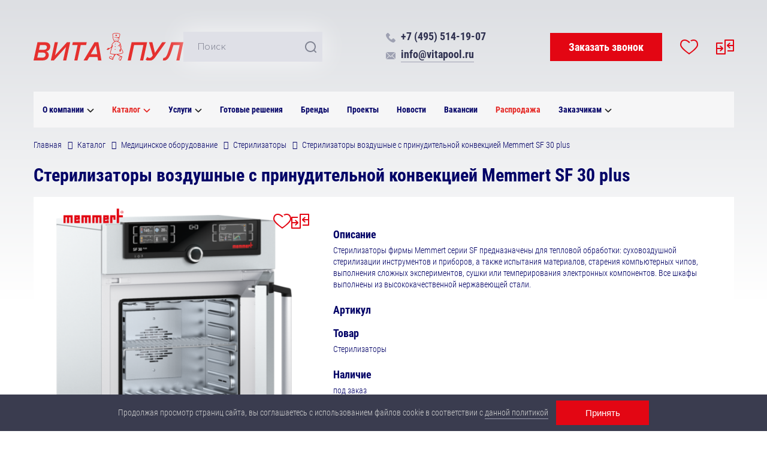

--- FILE ---
content_type: text/html; charset=UTF-8
request_url: https://www.vitapool.ru/catalog/detail/sterilizatory-vozdushnye-s-prinuditelnoy-konvektsiey-memmert-sf-30-plus/
body_size: 22935
content:
    <!DOCTYPE html>
    <html lang="ru">
    <head>
		<meta http-equiv="Content-Type" content="text/html; charset=UTF-8" />
<meta name="robots" content="index, follow" />
<meta name="keywords" content="Каталог, стерилизаторы воздушные с принудительной конвекцией memmert sf 30 plus, цена, купить" />
<meta name="description" content="В компании «ВИТА-ПУЛ» вы можете заказать стерилизаторы воздушные с принудительной конвекцией memmert sf 30 plus. Розница и опт. Доставка по России. Гарантии." />
<link href="/bitrix/js/ui/fonts/opensans/ui.font.opensans.css?17645917312599" type="text/css"  rel="stylesheet" />
<link href="/bitrix/js/main/popup/dist/main.popup.bundle.css?176459173326345" type="text/css"  rel="stylesheet" />
<link href="/bitrix/cache/css/s1/main/page_2ac9d5114df402ae1b932141a87342e3/page_2ac9d5114df402ae1b932141a87342e3_v1.css?176459197620536" type="text/css"  rel="stylesheet" />
<link href="/bitrix/cache/css/s1/main/template_fffbb13acb34bb66cb97d148e6bbcf59/template_fffbb13acb34bb66cb97d148e6bbcf59_v1.css?176459197085171" type="text/css"  data-template-style="true" rel="stylesheet" />
<script type="text/javascript">if(!window.BX)window.BX={};if(!window.BX.message)window.BX.message=function(mess){if(typeof mess==='object'){for(let i in mess) {BX.message[i]=mess[i];} return true;}};</script>
<script type="text/javascript">(window.BX||top.BX).message({'pull_server_enabled':'N','pull_config_timestamp':'0','pull_guest_mode':'N','pull_guest_user_id':'0'});(window.BX||top.BX).message({'PULL_OLD_REVISION':'Для продолжения корректной работы с сайтом необходимо перезагрузить страницу.'});</script>
<script type="text/javascript">(window.BX||top.BX).message({'JS_CORE_LOADING':'Загрузка...','JS_CORE_NO_DATA':'- Нет данных -','JS_CORE_WINDOW_CLOSE':'Закрыть','JS_CORE_WINDOW_EXPAND':'Развернуть','JS_CORE_WINDOW_NARROW':'Свернуть в окно','JS_CORE_WINDOW_SAVE':'Сохранить','JS_CORE_WINDOW_CANCEL':'Отменить','JS_CORE_WINDOW_CONTINUE':'Продолжить','JS_CORE_H':'ч','JS_CORE_M':'м','JS_CORE_S':'с','JSADM_AI_HIDE_EXTRA':'Скрыть лишние','JSADM_AI_ALL_NOTIF':'Показать все','JSADM_AUTH_REQ':'Требуется авторизация!','JS_CORE_WINDOW_AUTH':'Войти','JS_CORE_IMAGE_FULL':'Полный размер'});</script>

<script type="text/javascript" src="/bitrix/js/main/core/core.js?1764591734565242"></script>

<script>BX.setJSList(['/bitrix/js/main/core/core_ajax.js','/bitrix/js/main/core/core_promise.js','/bitrix/js/main/polyfill/promise/js/promise.js','/bitrix/js/main/loadext/loadext.js','/bitrix/js/main/loadext/extension.js','/bitrix/js/main/polyfill/promise/js/promise.js','/bitrix/js/main/polyfill/find/js/find.js','/bitrix/js/main/polyfill/includes/js/includes.js','/bitrix/js/main/polyfill/matches/js/matches.js','/bitrix/js/ui/polyfill/closest/js/closest.js','/bitrix/js/main/polyfill/fill/main.polyfill.fill.js','/bitrix/js/main/polyfill/find/js/find.js','/bitrix/js/main/polyfill/matches/js/matches.js','/bitrix/js/main/polyfill/core/dist/polyfill.bundle.js','/bitrix/js/main/core/core.js','/bitrix/js/main/polyfill/intersectionobserver/js/intersectionobserver.js','/bitrix/js/main/lazyload/dist/lazyload.bundle.js','/bitrix/js/main/polyfill/core/dist/polyfill.bundle.js','/bitrix/js/main/parambag/dist/parambag.bundle.js']);
BX.setCSSList(['/bitrix/js/main/lazyload/dist/lazyload.bundle.css','/bitrix/js/main/parambag/dist/parambag.bundle.css']);</script>
<script type="text/javascript">(window.BX||top.BX).message({'LANGUAGE_ID':'ru','FORMAT_DATE':'DD.MM.YYYY','FORMAT_DATETIME':'DD.MM.YYYY HH:MI:SS','COOKIE_PREFIX':'BITRIX_SM','SERVER_TZ_OFFSET':'10800','UTF_MODE':'Y','SITE_ID':'s1','SITE_DIR':'/','USER_ID':'','SERVER_TIME':'1769916451','USER_TZ_OFFSET':'0','USER_TZ_AUTO':'Y','bitrix_sessid':'9d752664510804b3a9d4a94332286954'});</script>


<script type="text/javascript" src="/bitrix/js/pull/protobuf/protobuf.js?1764591729274055"></script>
<script type="text/javascript" src="/bitrix/js/pull/protobuf/model.js?176459172970928"></script>
<script type="text/javascript" src="/bitrix/js/main/core/core_promise.js?17645917345220"></script>
<script type="text/javascript" src="/bitrix/js/rest/client/rest.client.js?176459173717414"></script>
<script type="text/javascript" src="/bitrix/js/pull/client/pull.client.js?176459172968628"></script>
<script type="text/javascript" src="https://api-maps.yandex.ru/2.1/?apikey=8feb9248-6052-4a51-a7d4-151b9fe6625a&lang=ru_RU"></script>
<script type="text/javascript" src="/bitrix/js/main/popup/dist/main.popup.bundle.js?1764591733109107"></script>
<script type="text/javascript">BX.setJSList(['/local/templates/.default/components/bitrix/catalog.compare.list/catalog/script.js','/local/templates/.default/components/bitrix/catalog.element/catalog/script.js','/local/templates/.default/components/bitrix/catalog/catalog/bitrix/catalog.section/added/script.js','/local/templates/.default/components/bitrix/catalog/catalog/bitrix/catalog.section/similar/script.js','/local/components/uw/compare/js/compare.js','/local/templates/main/js/jquery.min.js','/local/templates/main/js/UniofwebJS.js','/node_modules/swiper/swiper-bundle.min.js','/node_modules/fancybox4/fancybox.min.js','/local/templates/main/js/script.js','/bitrix/components/bitrix/search.title/script.js','/local/templates/.default/components/bitrix/menu/catalog/script.js','/local/templates/.default/components/bitrix/menu/footer/script.js','/local/templates/.default/components/bitrix/menu/catalog_footer/script.js','/local/templates/.default/components/bitrix/menu/main_footer/script.js','/local/templates/main/js/jquery.inputmask.min.js']);</script>
<script type="text/javascript">BX.setCSSList(['/local/templates/.default/components/bitrix/catalog/catalog/style.css','/local/templates/.default/components/bitrix/catalog.compare.list/catalog/style.css','/local/templates/.default/components/bitrix/catalog.element/catalog/style.css','/local/templates/.default/components/bitrix/system.pagenavigation/.default/style.css','/local/templates/.default/components/bitrix/catalog/catalog/bitrix/catalog.section/added/style.css','/local/templates/.default/components/bitrix/catalog/catalog/bitrix/catalog.section/similar/style.css','/local/templates/main/fonts/stylesheet.css','/local/templates/main/css/style.css','/local/templates/main/css/style-lg.min.css','/local/templates/main/css/style-md.min.css','/local/templates/main/css/style-sm.min.css','/local/templates/main/css/style-xs.min.css','/node_modules/swiper/swiper-bundle.min.css','/node_modules/fancybox4/fancybox.min.css','/local/templates/.default/components/bitrix/search.title/.default/style.css','/local/templates/main/components/uw/favorites_line/favorite/style.css','/local/templates/main/components/uw/compare_line/compare/style.css','/local/templates/.default/components/bitrix/menu/catalog/style.css','/local/components/uw/compare_line/templates/.default/style.css','/local/components/uw/favorites_line/templates/.default/style.css','/local/templates/.default/components/bitrix/breadcrumb/.default/style.css','/local/templates/.default/components/bitrix/menu/footer/style.css','/local/templates/.default/components/bitrix/menu/catalog_footer/style.css','/local/templates/.default/components/bitrix/menu/main_footer/style.css','/local/templates/.default/components/bitrix/subscribe.form/.default/style.css','/local/templates/main/styles.css','/local/templates/main/template_styles.css']);</script>
<script type="text/javascript">
					(function () {
						"use strict";

						var counter = function ()
						{
							var cookie = (function (name) {
								var parts = ("; " + document.cookie).split("; " + name + "=");
								if (parts.length == 2) {
									try {return JSON.parse(decodeURIComponent(parts.pop().split(";").shift()));}
									catch (e) {}
								}
							})("BITRIX_CONVERSION_CONTEXT_s1");

							if (cookie && cookie.EXPIRE >= BX.message("SERVER_TIME"))
								return;

							var request = new XMLHttpRequest();
							request.open("POST", "/bitrix/tools/conversion/ajax_counter.php", true);
							request.setRequestHeader("Content-type", "application/x-www-form-urlencoded");
							request.send(
								"SITE_ID="+encodeURIComponent("s1")+
								"&sessid="+encodeURIComponent(BX.bitrix_sessid())+
								"&HTTP_REFERER="+encodeURIComponent(document.referrer)
							);
						};

						if (window.frameRequestStart === true)
							BX.addCustomEvent("onFrameDataReceived", counter);
						else
							BX.ready(counter);
					})();
				</script>



<script type="text/javascript"  src="/bitrix/cache/js/s1/main/template_e76fd406826bb7371c51658e47ef0888/template_e76fd406826bb7371c51658e47ef0888_v1.js?1764591970444038"></script>
<script type="text/javascript"  src="/bitrix/cache/js/s1/main/page_12b668c26dc9ebfbf77eb0e1cd00eb77/page_12b668c26dc9ebfbf77eb0e1cd00eb77_v1.js?17695201417235"></script>
<script type="text/javascript">var _ba = _ba || []; _ba.push(["aid", "ca412b82a6546da9bb716e38a798b0e6"]); _ba.push(["host", "www.vitapool.ru"]); _ba.push(["ad[ct][item]", "[base64]"]);_ba.push(["ad[ct][user_id]", function(){return BX.message("USER_ID") ? BX.message("USER_ID") : 0;}]);_ba.push(["ad[ct][recommendation]", function() {var rcmId = "";var cookieValue = BX.getCookie("BITRIX_SM_RCM_PRODUCT_LOG");var productId = 526;var cItems = [];var cItem;if (cookieValue){cItems = cookieValue.split(".");}var i = cItems.length;while (i--){cItem = cItems[i].split("-");if (cItem[0] == productId){rcmId = cItem[1];break;}}return rcmId;}]);_ba.push(["ad[ct][v]", "2"]);(function() {var ba = document.createElement("script"); ba.type = "text/javascript"; ba.async = true;ba.src = (document.location.protocol == "https:" ? "https://" : "http://") + "bitrix.info/ba.js";var s = document.getElementsByTagName("script")[0];s.parentNode.insertBefore(ba, s);})();</script>


        <title>Стерилизаторы воздушные с принудительной конвекцией Memmert SF 30 plus: цена, купить в Москве</title>
        <link rel="alternate" href="https://www.vitapool.ru/">
        <link rel="shortcut icon" type="image/x-icon" href="/favicon.ico"/>
        <meta http-equiv="X-UA-Compatible" content="IE=edge">
        <meta name="viewport" content="width=device-width, initial-scale=1.0">
        <meta name="HandheldFriendly" content="true">
        <meta name="MobileOptimized" content="width">
        <meta name="apple-mobile-web-app-capable" content="yes">
        																																								
                
            </head>
    <div id="panel"></div>
<body class="site ">
    <header class="container">
        <div class="top nonmobile">
            <a href="/" class="logo nonborder">
                <img src="/img/logo.svg" alt="Vitapool">
            </a>
            <div class="top_right">
                <div class="search">
                        <div id="title-search">
        <form action="/search/index.php">
            <input id="title-search-input" type="text" name="q" value="" size="40" maxlength="50" autocomplete="off" placeholder="Поиск"/>
            <input name="s" type="submit" value=""/>
        </form>
    </div>
<script>
	BX.ready(function () {
		new JCTitleSearch({
			'AJAX_PAGE': '/catalog/detail/sterilizatory-vozdushnye-s-prinuditelnoy-konvektsiey-memmert-sf-30-plus/',
			'CONTAINER_ID': 'title-search',
			'INPUT_ID': 'title-search-input',
			'MIN_QUERY_LEN': 2
		})
	})
</script>
                </div>
                <div class="includes nonlg">
                    <span class="tel_link"><a class="nonborder" href="tel:+74955141907">+7 (495) 514-19-07</a></span>                    <span class="mail_link"><a  href="mailto:info@vitapool.ru">info@vitapool.ru</a></span>                </div>
                <div class="buttons">
                    <a href="javascript:void(0)" class="btn btn_red callback_btn" onclick="UniofwebJS.callBack(this)">Заказать звонок</a>
                    <a href="/favorites/" class="header_favorites_btn nonborder ">
    <span class="btn_favorites"></span>
</a>                    <a href="/catalog/compare/" class="header_compare_btn nonborder ">
    <span class="btn_compare"></span>
</a>                </div>
                <div class="top_bottom lg includes">
                    <span class="tel_link"><a class="nonborder" href="tel:+74955141907">+7 (495) 514-19-07</a></span>                    <span class="mail_link"><a  href="mailto:info@vitapool.ru">info@vitapool.ru</a></span>                </div>
            </div>
        </div>
        <div class="menu">
            <div class="menu_top">
                <div class="top_menu"><div class="mobile_menu" onclick="toggleMobileMenu(this)"><div class="burger"></div></div><div class="drop-menu"><div class="drop-menu-list">
<div class="drop-menu__item">
<a class="drop-menu__link  link has_child"href="/about/">О компании<svg class="nonmobile nohref" width="12" height="8" viewBox="0 0 12 8" fill="none" xmlns="http://www.w3.org/2000/svg"><path d="M6.35688 6.3597L10.8523 1.86275C11.0492 1.66543 11.0492 1.34573 10.8523 1.14791C10.6555 0.950585 10.3358 0.950585 10.139 1.14791L6.00023 5.28817L1.86146 1.14841C1.66464 0.951085 1.34494 0.951085 1.14762 1.14841C0.950794 1.34573 0.950794 1.66592 1.14762 1.86325L5.64304 6.3602C5.83783 6.55449 6.16255 6.55449 6.35688 6.3597Z" fill="#252525" stroke="#252525"/>
</svg><svg class="nondesktop nohref width="30" height="18" viewBox="0 0 30 18" fill="none" xmlns="http://www.w3.org/2000/svg"><path d="M16.0709 16.8193L29.5573 3.32848C30.1477 2.73651 30.1477 1.77742 29.5573 1.18396C28.9668 0.59199 28.0077 0.59199 27.4172 1.18396L15.0009 13.6047L2.58463 1.18546C1.99416 0.593487 1.03507 0.593487 0.4431 1.18546C-0.147375 1.77743 -0.147375 2.73801 0.4431 3.32998L13.9294 16.8208C14.5137 17.4037 15.4879 17.4037 16.0709 16.8193Z" fill="#2F3150"/>
</svg></a><div class="sub-menu">
<div class="sub-menu__item">
<a class="sub-menu__title "href="/about/kontakty/">Контакты</a></div>
<div class="sub-menu__item">
<a class="sub-menu__title "href="/about/otzyvy/">Отзывы</a></div>
<div class="sub-menu__item">
<a class="sub-menu__title "href="/about/sertifikaty-i-diplomy/">Сертификаты и дипломы</a></div>
<div class="sub-menu__item">
<a class="sub-menu__title "href="/about/rekvizity/">Реквизиты компании</a></div>
</div>
</div>
<div class="drop-menu__item">
<a class="drop-menu__link selected link has_child"href="/catalog/">Каталог<svg class="nonmobile nohref" width="12" height="8" viewBox="0 0 12 8" fill="none" xmlns="http://www.w3.org/2000/svg"><path d="M6.35688 6.3597L10.8523 1.86275C11.0492 1.66543 11.0492 1.34573 10.8523 1.14791C10.6555 0.950585 10.3358 0.950585 10.139 1.14791L6.00023 5.28817L1.86146 1.14841C1.66464 0.951085 1.34494 0.951085 1.14762 1.14841C0.950794 1.34573 0.950794 1.66592 1.14762 1.86325L5.64304 6.3602C5.83783 6.55449 6.16255 6.55449 6.35688 6.3597Z" fill="#252525" stroke="#252525"/>
</svg><svg class="nondesktop nohref width="30" height="18" viewBox="0 0 30 18" fill="none" xmlns="http://www.w3.org/2000/svg"><path d="M16.0709 16.8193L29.5573 3.32848C30.1477 2.73651 30.1477 1.77742 29.5573 1.18396C28.9668 0.59199 28.0077 0.59199 27.4172 1.18396L15.0009 13.6047L2.58463 1.18546C1.99416 0.593487 1.03507 0.593487 0.4431 1.18546C-0.147375 1.77743 -0.147375 2.73801 0.4431 3.32998L13.9294 16.8208C14.5137 17.4037 15.4879 17.4037 16.0709 16.8193Z" fill="#2F3150"/>
</svg></a><div class="sub-menu">
<div class="sub-menu__item">
<a class="sub-menu__title "href="/catalog/dezinfitsiruyushchie-sredstva/">Дезинфицирующие средства</a></div>
<div class="sub-menu__item">
<a class="sub-menu__title "href="/catalog/sterilizatsionnaya-upakovka/">Стерилизационная упаковка</a></div>
<div class="sub-menu__item">
<a class="sub-menu__title "href="/catalog/meditsinskoe-oborudovanie/">Медицинское оборудование</a></div>
<div class="sub-menu__item">
<a class="sub-menu__title "href="/catalog/indikatory/">Индикаторы</a></div>
<div class="sub-menu__item">
<a class="sub-menu__title "href="/catalog/prachechnoe-oborudovanie/">Профессиональное прачечное оборудование</a></div>
<div class="sub-menu__item">
<a class="sub-menu__title "href="/catalog/laboratornoe-oborudovanie/">Лабораторное медицинское оборудование</a></div>
<div class="sub-menu__item">
<a class="sub-menu__title "href="/catalog/dozatory/">Дозаторы</a></div>
<div class="sub-menu__item">
<a class="sub-menu__title "href="/catalog/raskhodnye-materialy/">Расходные материалы</a></div>
<div class="sub-menu__item">
<a class="sub-menu__title "href="/catalog/proizvodstvo-plastikovoy-tary/">Производство пластиковой тары</a></div>
<div class="sub-menu__item">
<a class="sub-menu__title "href="/catalog/sale/">Распродажа</a></div>
</div>
</div>
<div class="drop-menu__item nohref">
<a class="drop-menu__link  has_child"href="/uslugi/">Услуги<svg class="nonmobile nohref" width="12" height="8" viewBox="0 0 12 8" fill="none" xmlns="http://www.w3.org/2000/svg"><path d="M6.35688 6.3597L10.8523 1.86275C11.0492 1.66543 11.0492 1.34573 10.8523 1.14791C10.6555 0.950585 10.3358 0.950585 10.139 1.14791L6.00023 5.28817L1.86146 1.14841C1.66464 0.951085 1.34494 0.951085 1.14762 1.14841C0.950794 1.34573 0.950794 1.66592 1.14762 1.86325L5.64304 6.3602C5.83783 6.55449 6.16255 6.55449 6.35688 6.3597Z" fill="#252525" stroke="#252525"/>
</svg><svg class="nondesktop nohref width="30" height="18" viewBox="0 0 30 18" fill="none" xmlns="http://www.w3.org/2000/svg"><path d="M16.0709 16.8193L29.5573 3.32848C30.1477 2.73651 30.1477 1.77742 29.5573 1.18396C28.9668 0.59199 28.0077 0.59199 27.4172 1.18396L15.0009 13.6047L2.58463 1.18546C1.99416 0.593487 1.03507 0.593487 0.4431 1.18546C-0.147375 1.77743 -0.147375 2.73801 0.4431 3.32998L13.9294 16.8208C14.5137 17.4037 15.4879 17.4037 16.0709 16.8193Z" fill="#2F3150"/>
</svg></a><div class="sub-menu">
<div class="sub-menu__item">
<a class="sub-menu__title "href="/uslugi/dopolnitelnye-uslugi/">Дополнительные услуги</a></div>
<div class="sub-menu__item">
<a class="sub-menu__title "href="/uslugi/lizing/">Лизинг</a></div>
</div>
</div>
<div class="drop-menu__item">
<a class="drop-menu__link "href="/gotovye-resheniya/">Готовые решения</a></div>
<div class="drop-menu__item">
<a class="drop-menu__link "href="/brendy/">Бренды</a></div>
<div class="drop-menu__item">
<a class="drop-menu__link "href="/projects/">Проекты</a></div>
<div class="drop-menu__item">
<a class="drop-menu__link "href="/news/">Новости</a></div>
<div class="drop-menu__item">
<a class="drop-menu__link "href="/about/vakansii/">Вакансии</a></div>
<div class="drop-menu__item">
<a class="drop-menu__link  red"href="/catalog/sale/">Распродажа</a></div>
<div class="drop-menu__item">
<a class="drop-menu__link  has_child"href="/zakazchikam/">Заказчикам<svg class="nonmobile nohref" width="12" height="8" viewBox="0 0 12 8" fill="none" xmlns="http://www.w3.org/2000/svg"><path d="M6.35688 6.3597L10.8523 1.86275C11.0492 1.66543 11.0492 1.34573 10.8523 1.14791C10.6555 0.950585 10.3358 0.950585 10.139 1.14791L6.00023 5.28817L1.86146 1.14841C1.66464 0.951085 1.34494 0.951085 1.14762 1.14841C0.950794 1.34573 0.950794 1.66592 1.14762 1.86325L5.64304 6.3602C5.83783 6.55449 6.16255 6.55449 6.35688 6.3597Z" fill="#252525" stroke="#252525"/>
</svg><svg class="nondesktop nohref width="30" height="18" viewBox="0 0 30 18" fill="none" xmlns="http://www.w3.org/2000/svg"><path d="M16.0709 16.8193L29.5573 3.32848C30.1477 2.73651 30.1477 1.77742 29.5573 1.18396C28.9668 0.59199 28.0077 0.59199 27.4172 1.18396L15.0009 13.6047L2.58463 1.18546C1.99416 0.593487 1.03507 0.593487 0.4431 1.18546C-0.147375 1.77743 -0.147375 2.73801 0.4431 3.32998L13.9294 16.8208C14.5137 17.4037 15.4879 17.4037 16.0709 16.8193Z" fill="#2F3150"/>
</svg></a><div class="sub-menu">
<div class="sub-menu__item">
<a class="sub-menu__title "href="/zakazchikam/oplata/">Оплата</a></div>
<div class="sub-menu__item">
<a class="sub-menu__title "href="/zakazchikam/dostavka/">Доставка</a></div>
<div class="sub-menu__item">
<a class="sub-menu__title "href="/zakazchikam/garantia/">Гарантии</a></div>
</div>
</div>
</div></div>
</div>                <a href="/" class="logo nonborder nondesktop">
                    <img src="/img/logo.svg" alt="Vitapool">
                </a>
                <div class="buttons nondesktop">
                        <a href="/catalog/compare/" class="header_compare_btn nonborder ">
    <svg version="1.0" xmlns="http://www.w3.org/2000/svg"
         width="50" height="45" viewBox="0 0 512.000000 512.000000">
        <g transform="translate(0.000000,512.000000) scale(0.100000,-0.100000)"
           fill="#9EA1B2" stroke="none">
            <path d="M1020 4369 c-127 -13 -239 -36 -364 -74 -239 -73 -246 -80 -246 -267
l0 -128 -172 0 c-186 0 -200 -4 -227 -57 -8 -16 -11 -436 -11 -1518 0 -1644
-4 -1537 60 -1570 26 -13 311 -15 2500 -15 2189 0 2474 2 2500 15 64 33 60
-74 60 1570 0 1379 -1 1499 -17 1525 -26 45 -51 50 -228 50 l-165 0 0 128 c0
184 -1 185 -215 257 -447 150 -990 114 -1480 -100 -128 -56 -291 -145 -397
-216 l-57 -39 -98 63 c-446 287 -971 424 -1443 376z m459 -224 c304 -43 598
-156 879 -337 l92 -60 0 -1344 c0 -739 -1 -1344 -3 -1344 -2 0 -54 29 -115 64
-253 144 -525 237 -837 287 -104 17 -456 17 -560 0 -67 -10 -204 -42 -292 -67
l-23 -6 0 1359 0 1360 43 16 c71 27 189 57 283 71 120 19 403 19 533 1z m2686
0 c100 -15 264 -56 311 -77 l24 -11 0 -1359 c0 -1290 -1 -1359 -17 -1354 -222
70 -522 100 -758 77 -331 -32 -679 -145 -958 -309 -49 -29 -91 -52 -93 -52 -2
0 -4 605 -4 1344 l0 1344 98 63 c259 168 578 292 864 333 130 19 410 19 533 1z
m-3753 -1731 l3 -1276 34 -30 c42 -38 75 -35 214 16 123 45 258 73 421 87 306
26 689 -50 991 -196 l110 -53 -987 -1 -988 -1 0 1365 0 1365 100 0 100 0 2
-1276z m4498 -89 l0 -1365 -987 0 -988 1 65 33 c108 56 288 123 410 155 185
47 315 64 505 63 207 0 355 -23 524 -83 161 -56 190 -59 232 -21 l34 30 3
1276 2 1276 100 0 100 0 0 -1365z"/>
            <path d="M1313 3270 c-67 -18 -123 -41 -150 -62 -17 -14 42 -185 68 -193 10
-4 44 3 74 14 80 30 165 28 202 -3 23 -20 28 -32 27 -69 -1 -51 -22 -89 -100
-187 -89 -111 -123 -198 -124 -312 0 -90 -3 -88 120 -88 128 0 136 5 142 95 5
78 32 131 114 230 37 44 81 109 98 145 27 57 31 75 31 150 0 73 -4 92 -27 136
-74 141 -266 199 -475 144z"/>
            <path d="M1364 2311 c-64 -29 -89 -72 -89 -153 0 -72 14 -102 69 -142 39 -30
143 -30 182 0 49 36 67 70 71 131 5 76 -23 129 -87 161 -54 27 -92 28 -146 3z"/>
            <path d="M4004 3189 c-43 -43 -80 -75 -82 -69 -3 7 -181 10 -528 10 l-524 0 0
-530 0 -530 25 0 c14 0 25 -4 25 -10 0 -7 178 -10 515 -10 l515 0 1 338 0 337
205 165 c112 90 201 167 196 171 -7 6 -239 187 -258 200 -6 5 -42 -24 -90 -72z
m-104 -99 c0 -5 -132 -143 -294 -307 l-294 -298 -37 120 c-21 66 -40 123 -44
126 -3 4 -75 -5 -159 -19 -124 -20 -152 -28 -147 -40 3 -8 76 -127 163 -263
98 -155 162 -247 170 -244 6 2 150 116 318 252 167 136 309 250 314 251 6 2
10 -105 10 -282 l0 -286 -500 0 -500 0 0 500 0 500 500 0 c312 0 500 -4 500
-10z"/>
        </g>
    </svg>
</a>                        <a href="/favorites/" class="header_favorites_btn nonborder ">
    <svg xmlns="http://www.w3.org/2000/svg"
         width="50" height="45" viewBox="0 0 512.000000 512.000000">

        <g transform="translate(0.000000,512.000000) scale(0.100000,-0.100000)"
           fill="#9EA1B2" stroke="none">
            <path d="M78 4639 c-43 -22 -78 -81 -78 -129 0 -50 35 -107 80 -130 37 -19 58
-20 378 -20 l338 0 359 -1292 c197 -711 367 -1310 377 -1330 11 -24 33 -45 58
-58 39 -20 56 -20 1420 -20 1369 0 1381 0 1421 20 28 15 46 33 59 63 28 58
630 2139 630 2174 0 41 -40 103 -80 124 -33 18 -104 19 -1942 19 -1807 0
-1907 1 -1912 18 -3 9 -34 121 -69 247 -35 127 -72 245 -81 263 -9 18 -34 41
-56 52 -37 19 -58 20 -452 20 -391 -1 -415 -2 -450 -21z m4688 -897 c-15 -46
-516 -1773 -516 -1777 0 -3 -557 -5 -1238 -5 l-1238 0 -244 878 c-134 482
-246 887 -248 900 l-4 22 1747 0 c1685 0 1746 -1 1741 -18z"/>
            <path d="M1888 3139 c-43 -22 -78 -81 -78 -129 0 -50 35 -107 80 -130 39 -20
57 -20 1120 -20 1063 0 1081 0 1120 20 45 23 80 80 80 130 0 50 -35 107 -80
130 -39 20 -56 20 -1122 20 -1059 -1 -1084 -1 -1120 -21z"/>
            <path d="M2188 2539 c-43 -22 -78 -81 -78 -129 0 -50 35 -107 80 -130 38 -20
57 -20 820 -20 763 0 782 0 820 20 45 23 80 80 80 130 0 50 -35 107 -80 130
-38 20 -57 20 -822 20 -760 -1 -784 -1 -820 -21z"/>
            <path d="M2005 1346 c-84 -21 -147 -57 -211 -121 -177 -176 -177 -453 1 -630
258 -259 695 -118 757 244 24 141 -22 281 -127 387 -112 113 -269 158 -420
120z m175 -306 c45 -23 80 -80 80 -130 0 -76 -74 -150 -151 -150 -46 0 -108
39 -130 82 -37 72 -14 151 57 194 48 29 92 30 144 4z"/>
            <path d="M3805 1346 c-84 -21 -147 -57 -211 -121 -177 -176 -177 -453 1 -630
258 -259 695 -118 757 244 24 141 -22 281 -127 387 -112 113 -269 158 -420
120z m175 -306 c45 -23 80 -80 80 -130 0 -76 -74 -150 -151 -150 -46 0 -108
39 -130 82 -37 72 -14 151 57 194 48 29 92 30 144 4z"/>
        </g>
    </svg>
</a>                </div>
                <div class="nonmd">
                                </div>
            </div>
            <div class="menu_bottom md">
                                <div class="includes">
                    <span class="tel_link"><a class="nonborder" href="tel:+74955141907">+7 (495) 514-19-07</a></span>                    <span class="mail_link"><a  href="mailto:info@vitapool.ru">info@vitapool.ru</a></span>                </div>
                <a href="javascript:void(0)" class="btn btn_red callback_btn" onclick="UniofwebJS.callBack(this)">Заказать звонок</a>
            </div>
        </div>
        <!-- Yandex.Metrika counter -->
        <script type="text/javascript" >
        (function(m,e,t,r,i,k,a){m[i]=m[i]||function(){(m[i].a=m[i].a||[]).push(arguments)};
        m[i].l=1*new Date();
        for (var j = 0; j < document.scripts.length; j++) {if (document.scripts[j].src === r) { return; }}
        k=e.createElement(t),a=e.getElementsByTagName(t)[0],k.async=1,k.src=r,a.parentNode.insertBefore(k,a)})
        (window, document, "script", "https://mc.yandex.ru/metrika/tag.js", "ym");
        ym(93805178, "init", {
                clickmap:true,
                trackLinks:true,
                accurateTrackBounce:true,
                webvisor:true
        });
        </script>
        <noscript><div><img src="https://mc.yandex.ru/watch/93805178" style="position:absolute; left:-9999px;" alt="" /></div></noscript>
        <!-- /Yandex.Metrika counter -->
           </header>
<div class="content">
    <div class="container pblock">
<link href="/bitrix/css/main/font-awesome.css?176459178628777" type="text/css" rel="stylesheet" />
<div class="bx-breadcrumb" itemprop="http://schema.org/breadcrumb" itemscope itemtype="http://schema.org/BreadcrumbList">
			<div class="bx-breadcrumb-item" id="bx_breadcrumb_0" itemprop="itemListElement" itemscope itemtype="http://schema.org/ListItem">
				
				<a href="/" title="Главная" itemprop="item">
					<span itemprop="name">Главная</span>
				</a>
				<meta itemprop="position" content="1" />
			</div>
			<div class="bx-breadcrumb-item" id="bx_breadcrumb_1" itemprop="itemListElement" itemscope itemtype="http://schema.org/ListItem">
				<i class="fa fa-angle-right"></i>
				<a href="/catalog/" title="Каталог" itemprop="item">
					<span itemprop="name">Каталог</span>
				</a>
				<meta itemprop="position" content="2" />
			</div>
			<div class="bx-breadcrumb-item" id="bx_breadcrumb_2" itemprop="itemListElement" itemscope itemtype="http://schema.org/ListItem">
				<i class="fa fa-angle-right"></i>
				<a href="/catalog/meditsinskoe-oborudovanie/" title="Медицинское оборудование" itemprop="item">
					<span itemprop="name">Медицинское оборудование</span>
				</a>
				<meta itemprop="position" content="3" />
			</div>
			<div class="bx-breadcrumb-item" id="bx_breadcrumb_3" itemprop="itemListElement" itemscope itemtype="http://schema.org/ListItem">
				<i class="fa fa-angle-right"></i>
				<a href="/catalog/meditsinskoe-oborudovanie/sterilizatory/" title="Стерилизаторы" itemprop="item">
					<span itemprop="name">Стерилизаторы</span>
				</a>
				<meta itemprop="position" content="4" />
			</div>
			<div class="bx-breadcrumb-item">
				<i class="fa fa-angle-right"></i>
				<span>Стерилизаторы воздушные с принудительной конвекцией Memmert SF 30 plus</span>
			</div><div style="clear:both"></div></div>        <h1>Стерилизаторы воздушные с принудительной конвекцией Memmert SF 30 plus</h1>
            <script>
    document.querySelector('.callback_btn').addEventListener('click', function() {
         ym(93805178,'reachGoal','callback_open')
    })
    document.querySelector('.btn_red').addEventListener('click', function () {
        ym(93805178,'reachGoal','callback_send')
    })
</script>
<div class='container catalog pblock'>
	<div id="compareList9J9wbd" class="bx_catalog-compare-list fix top left " style="display: none;"><!--'start_frame_cache_compareList9J9wbd'--><!--'end_frame_cache_compareList9J9wbd'--></div>
<script type="text/javascript">
var obcompareList9J9wbd = new JCCatalogCompareList({'VISUAL':{'ID':'compareList9J9wbd'},'AJAX':{'url':'/catalog/detail/sterilizatory-vozdushnye-s-prinuditelnoy-konvektsiey-memmert-sf-30-plus/','params':{'ajax_action':'Y'},'reload':{'compare_list_reload':'Y'},'templates':{'delete':'?action=DELETE_FROM_COMPARE_LIST&id='}},'POSITION':{'fixed':true,'align':{'vertical':'top','horizontal':'left'}}})
</script>

<div class="catalog-element pblock">
    <div class="catalog-image_block">
                    <div class="catalog-main_images-brand">
                <img src="/upload/iblock/69a/99wm2fnwoletugc332zsu89lr52u47hr/logo_memmert.png"
                     alt="Memmert">
            </div>
        
        <div class="catalog-main_images-buttons">
            <a href="javascript:void(0)" class="nonborder favorites_btn favorites_add"
               onclick="JLine.toFavorites('526')">
                <span class="btn_favorites"></span>
            </a>
            <a href="javascript:void(0)" class="nonborder compare_btn compare_add"
               onclick="JLine.toCompare('526')">
                <span class="btn_compare"></span>
            </a>
        </div>

        <div class="catalog-main_images slider-element">
                            <a href="/upload/iblock/6b7/akl6jlwzj7qzbw895pupip9fax8hlulp/csm_SF30plus_Offen_b0fb3bf228.png"
                   class="catalog-main_image nonborder"
                   data-fancybox="element"
                   data-slider-element="0_slider"
                   data-caption="Стерилизаторы воздушные с принудительной конвекцией Memmert SF 30 plus">
                    <img src="/upload/iblock/6b7/akl6jlwzj7qzbw895pupip9fax8hlulp/csm_SF30plus_Offen_b0fb3bf228.png"
                         alt="Стерилизаторы воздушные с принудительной конвекцией Memmert SF 30 plus"
                         title="Стерилизаторы воздушные с принудительной конвекцией Memmert SF 30 plus">
                </a>
                            
                    </div>

        <div class="catalog-nav_images slider-element-nav swiper">
            <div class="swiper-wrapper">
                                    <div class="catalog-image swiper-slide">
                        <img src="/upload/iblock/6b7/akl6jlwzj7qzbw895pupip9fax8hlulp/csm_SF30plus_Offen_b0fb3bf228.png"
                             alt="Стерилизаторы воздушные с принудительной конвекцией Memmert SF 30 plus"
                             title="Стерилизаторы воздушные с принудительной конвекцией Memmert SF 30 plus">
                    </div>
                
                            </div>
        </div>

        <div class="arrows">
            <div class="swiper-button-prev catalog-nav-prev"></div>
            <div class="swiper-button-next catalog-nav-next"></div>
        </div>
    </div>

    <div class="catalog-props_block">
        
        <div class="catalog-props">
            
                            <div class="catalog-prop">
                    <div class="catalog-prop_title">Описание</div>
                    <div class="catalog-prop_value">Стерилизаторы фирмы Memmert серии SF предназначены для тепловой обработки: суховоздушной стерилизации инструментов и приборов, а также испытания материалов, старения компьютерных чипов, выполнения сложных экспериментов, сушки или темперирования электронных компонентов. Все шкафы выполнены из высококачественной нержавеющей стали.</div>
                </div>
            
                            <div class="catalog-prop">
                    <div class="catalog-prop_title">Артикул</div>
                                            <ul class="catalog-prop_values">
                                                    </ul>
                                    </div>
                            <div class="catalog-prop">
                    <div class="catalog-prop_title">Товар</div>
                                            <div class="catalog-prop_value">Стерилизаторы</div>
                                    </div>
            
            <div class="catalog-prop">
                <div class="catalog-prop_title">Наличие</div>

                <div class="catalog-prop_value catalog-prop-price ">
                    под заказ                </div>
            </div>

            <div class="catalog-prop">
                <div class="catalog-prop_title">Цена</div>

                <div class="catalog-prop_value catalog-prop-price">
                                            по запросу                    
                                    </div>
            </div>

                    </div>

        <div class="catalog-buttons">
            <a class="catalog-buttons_buy btn btn_red"
               onclick="UniofwebJS.buyBtn(this, document.querySelector('.catalog-main_image img').attributes.alt.value)">
                Оформить заказ                <script>
                    document.querySelector('.catalog-buttons_buy').addEventListener('click', function () {
                        ym(93805178, 'reachGoal', 'zakaz_open')
                    });
                </script>
            </a>

                            <a class="catalog-buttons_liz btn btn_black"
                   onclick="UniofwebJS.toLizing(this, 'Стерилизаторы воздушные с принудительной конвекцией Memmert SF 30 plus')">
                    Лизинг                </a>
                    </div>
    </div>

        <div class="catalog-description_block">
        <div class="catalog-description_navigation">
                            <div class="item active" data-nav="description" onclick="JSElement.setNavItem(this)">Описание</div>
            
                            <div class="item " data-nav="props" onclick="JSElement.setNavItem(this)">Характеристики</div>
            
            
            
                    </div>

        <div class="catalog-description_item active" id="description">
            <ul>
	<li>Цветной графический TwinDISPLAY с сенсорным экраном</li>
	<li>Стандартный сертификат заводской калибровки (точка измерения в центре полезного пространства): +160С</li>
	<li>Электронный PID регулятор процесса с системой самодиагностики для быстрейшего обнаружения неисправностей. </li>
	<li>Сенсорная панель для перехода между настройками </li>
	<li>Воздушная заслонка с сервоприводом и регулировкой открытия 0-100% для воздухообмена </li>
	<li>Программируемый таймер до 99 дней 23 ч. </li>
	<li>Цветной TFT дисплей для отображения установленной и фактической температуры, степени открытия воздушной заслонки, времени процесса а так же настроек меню . </li>
	<li>Механический ограничитель температуры (ТВ, класс 1). </li>
	<li>Оптический индикатор тревоги. </li>
	<li>Платиновый датчик температуры РТ100. </li>
	<li>Порт Ethernet&nbsp; и LAN&nbsp;</li>
</ul>        </div>

                    <div class="catalog-description_item " id="props">
                                    <ul>
	<li>Объем камеры – 32 литра</li>
	<li>Принудительная конвекция</li>
	<li>Диапазон рабочих температур: +20 до +250°С, но не ниже температуры окружающего воздуха +10°С</li>
	<li>Внутренние габариты (ШхВхГ): 400 х 320 х 250 мм</li>
	<li>Внешние габариты (ШхВхГ): 585 х 704 х 434 мм</li>
	<li>Выдвижные полки из нержавеющей стали (стд/макс): 1/3 шт.</li>
	<li>Максимальная нагрузка на полку – 20 кг</li>
	<li>Максимальная нагрузка на устройство – 60 кг</li>
	<li>Эл.подключение: 230 В, 50/60 Гц </li>
	<li>Мощность – 1600 Вт</li>
	<li>Вес – 46 кг</li>
</ul>                            </div>
        
        
        
            </div>
</div>
<script>
    $(function () {
        JSElement = new JSCatalogElement({
            container: $('.catalog-description_navigation'),
            navItem: $('[data-nav]'),
            item: $('.catalog-description_item'),
        })
    })
</script>				    <div class="catalog-section-wrap">
        <div class="caption">Аналогичные товары</div>
        <div class="catalog-section catalog-similar swiper">
            <div class="swiper-wrapper">
				  
                    <div class="swiper-slide">
                        <div class="catalog-section-item" id="bx_1970176138_408">
							                            <a href="/catalog/detail/sterilizator-parovoy-zentracert-3100/"
                               class="nonborder item_picture">

																	<img src="/upload/iblock/31d/1vmh2a1zlp7lvdqq5wjwf5gs7se80r0x/1.jpg"
										 alt="Стерилизатор паровой Zentracert 3100"
										 title="Стерилизатор паровой Zentracert 3100"
									>
								
                            </a>
							                                <div class="item_brand">Lautenschlager</div>
							                            <div class="item_name">
                                <a href="/catalog/detail/sterilizator-parovoy-zentracert-3100/"
                                   class="nonborder">
									Стерилизатор паровой Zentracert 3100                                </a>
                            </div>
                            <div class="item_price">
                                <span>Цена:&nbsp;</span>
								По запросу                            </div>
                            <div class="item_link">
                                <a href="/catalog/detail/sterilizator-parovoy-zentracert-3100/"
                                   class="nonborder">
                                    <svg width="25" height="25" viewBox="0 0 25 25" xmlns="http://www.w3.org/2000/svg">
                                        <path d="M23.9626 8.54217C23.9769 8.38447 23.9581 8.22552 23.9076 8.07546C23.857 7.9254 23.7758 7.78752 23.669 7.67061C23.5622 7.5537 23.4322 7.46033 23.2873 7.39644C23.1424 7.33256 22.9858 7.29956 22.8274 7.29957C22.6691 7.29957 22.5125 7.33256 22.3676 7.39644C22.2227 7.46033 22.0927 7.5537 21.9859 7.67061C21.8791 7.78752 21.7978 7.9254 21.7473 8.07546C21.6967 8.22552 21.678 8.38447 21.6923 8.54217L21.6855 20.1322L2.54205 0.988782C2.32443 0.793092 2.04004 0.688331 1.74748 0.696087C1.45492 0.703843 1.17648 0.823523 0.969532 1.03047C0.762587 1.23741 0.642906 1.51585 0.63515 1.80842C0.627395 2.10098 0.732156 2.38537 0.927846 2.60299L20.0713 21.7464L8.47896 21.7373C8.18006 21.7442 7.89532 21.866 7.68391 22.0774C7.47251 22.2888 7.35069 22.5736 7.34379 22.8725C7.34356 23.0216 7.37276 23.1693 7.42973 23.3072C7.48669 23.445 7.5703 23.5702 7.67576 23.6757C7.78121 23.7811 7.90644 23.8648 8.04427 23.9217C8.1821 23.9787 8.32982 24.0079 8.47896 24.0077L22.8274 24.0077C22.9773 24.0105 23.1262 23.9831 23.2652 23.9271C23.4042 23.871 23.5305 23.7875 23.6365 23.6815C23.7425 23.5755 23.826 23.4493 23.882 23.3103C23.9381 23.1712 23.9655 23.0223 23.9626 22.8725L23.9626 8.54217Z"
                                              fill="white" stroke="white" stroke-width="0.5"></path>
                                    </svg>
                                </a>
                            </div>
                        </div>
                    </div>
				  
                    <div class="swiper-slide">
                        <div class="catalog-section-item" id="bx_1970176138_409">
							                            <a href="/catalog/detail/sterilizator-parovoy-zentracert-3200/"
                               class="nonborder item_picture">

																	<img src="/upload/iblock/31d/1vmh2a1zlp7lvdqq5wjwf5gs7se80r0x/1.jpg"
										 alt="Стерилизатор паровой Zentracert 3200"
										 title="Стерилизатор паровой Zentracert 3200"
									>
								
                            </a>
							                                <div class="item_brand">Lautenschlager</div>
							                            <div class="item_name">
                                <a href="/catalog/detail/sterilizator-parovoy-zentracert-3200/"
                                   class="nonborder">
									Стерилизатор паровой Zentracert 3200                                </a>
                            </div>
                            <div class="item_price">
                                <span>Цена:&nbsp;</span>
								По запросу                            </div>
                            <div class="item_link">
                                <a href="/catalog/detail/sterilizator-parovoy-zentracert-3200/"
                                   class="nonborder">
                                    <svg width="25" height="25" viewBox="0 0 25 25" xmlns="http://www.w3.org/2000/svg">
                                        <path d="M23.9626 8.54217C23.9769 8.38447 23.9581 8.22552 23.9076 8.07546C23.857 7.9254 23.7758 7.78752 23.669 7.67061C23.5622 7.5537 23.4322 7.46033 23.2873 7.39644C23.1424 7.33256 22.9858 7.29956 22.8274 7.29957C22.6691 7.29957 22.5125 7.33256 22.3676 7.39644C22.2227 7.46033 22.0927 7.5537 21.9859 7.67061C21.8791 7.78752 21.7978 7.9254 21.7473 8.07546C21.6967 8.22552 21.678 8.38447 21.6923 8.54217L21.6855 20.1322L2.54205 0.988782C2.32443 0.793092 2.04004 0.688331 1.74748 0.696087C1.45492 0.703843 1.17648 0.823523 0.969532 1.03047C0.762587 1.23741 0.642906 1.51585 0.63515 1.80842C0.627395 2.10098 0.732156 2.38537 0.927846 2.60299L20.0713 21.7464L8.47896 21.7373C8.18006 21.7442 7.89532 21.866 7.68391 22.0774C7.47251 22.2888 7.35069 22.5736 7.34379 22.8725C7.34356 23.0216 7.37276 23.1693 7.42973 23.3072C7.48669 23.445 7.5703 23.5702 7.67576 23.6757C7.78121 23.7811 7.90644 23.8648 8.04427 23.9217C8.1821 23.9787 8.32982 24.0079 8.47896 24.0077L22.8274 24.0077C22.9773 24.0105 23.1262 23.9831 23.2652 23.9271C23.4042 23.871 23.5305 23.7875 23.6365 23.6815C23.7425 23.5755 23.826 23.4493 23.882 23.3103C23.9381 23.1712 23.9655 23.0223 23.9626 22.8725L23.9626 8.54217Z"
                                              fill="white" stroke="white" stroke-width="0.5"></path>
                                    </svg>
                                </a>
                            </div>
                        </div>
                    </div>
				  
                    <div class="swiper-slide">
                        <div class="catalog-section-item" id="bx_1970176138_410">
							                            <a href="/catalog/detail/sterilizator-parovoy-zentracert-5100/"
                               class="nonborder item_picture">

																	<img src="/upload/iblock/31d/1vmh2a1zlp7lvdqq5wjwf5gs7se80r0x/1.jpg"
										 alt="Стерилизатор паровой Zentracert 5100"
										 title="Стерилизатор паровой Zentracert 5100"
									>
								
                            </a>
							                                <div class="item_brand">Lautenschlager</div>
							                            <div class="item_name">
                                <a href="/catalog/detail/sterilizator-parovoy-zentracert-5100/"
                                   class="nonborder">
									Стерилизатор паровой Zentracert 5100                                </a>
                            </div>
                            <div class="item_price">
                                <span>Цена:&nbsp;</span>
								По запросу                            </div>
                            <div class="item_link">
                                <a href="/catalog/detail/sterilizator-parovoy-zentracert-5100/"
                                   class="nonborder">
                                    <svg width="25" height="25" viewBox="0 0 25 25" xmlns="http://www.w3.org/2000/svg">
                                        <path d="M23.9626 8.54217C23.9769 8.38447 23.9581 8.22552 23.9076 8.07546C23.857 7.9254 23.7758 7.78752 23.669 7.67061C23.5622 7.5537 23.4322 7.46033 23.2873 7.39644C23.1424 7.33256 22.9858 7.29956 22.8274 7.29957C22.6691 7.29957 22.5125 7.33256 22.3676 7.39644C22.2227 7.46033 22.0927 7.5537 21.9859 7.67061C21.8791 7.78752 21.7978 7.9254 21.7473 8.07546C21.6967 8.22552 21.678 8.38447 21.6923 8.54217L21.6855 20.1322L2.54205 0.988782C2.32443 0.793092 2.04004 0.688331 1.74748 0.696087C1.45492 0.703843 1.17648 0.823523 0.969532 1.03047C0.762587 1.23741 0.642906 1.51585 0.63515 1.80842C0.627395 2.10098 0.732156 2.38537 0.927846 2.60299L20.0713 21.7464L8.47896 21.7373C8.18006 21.7442 7.89532 21.866 7.68391 22.0774C7.47251 22.2888 7.35069 22.5736 7.34379 22.8725C7.34356 23.0216 7.37276 23.1693 7.42973 23.3072C7.48669 23.445 7.5703 23.5702 7.67576 23.6757C7.78121 23.7811 7.90644 23.8648 8.04427 23.9217C8.1821 23.9787 8.32982 24.0079 8.47896 24.0077L22.8274 24.0077C22.9773 24.0105 23.1262 23.9831 23.2652 23.9271C23.4042 23.871 23.5305 23.7875 23.6365 23.6815C23.7425 23.5755 23.826 23.4493 23.882 23.3103C23.9381 23.1712 23.9655 23.0223 23.9626 22.8725L23.9626 8.54217Z"
                                              fill="white" stroke="white" stroke-width="0.5"></path>
                                    </svg>
                                </a>
                            </div>
                        </div>
                    </div>
				  
                    <div class="swiper-slide">
                        <div class="catalog-section-item" id="bx_1970176138_411">
							                            <a href="/catalog/detail/sterilizator-parovoy-zentracert-5200/"
                               class="nonborder item_picture">

																	<img src="/upload/iblock/31d/1vmh2a1zlp7lvdqq5wjwf5gs7se80r0x/1.jpg"
										 alt="Стерилизатор паровой Zentracert 5200"
										 title="Стерилизатор паровой Zentracert 5200"
									>
								
                            </a>
							                                <div class="item_brand">Lautenschlager</div>
							                            <div class="item_name">
                                <a href="/catalog/detail/sterilizator-parovoy-zentracert-5200/"
                                   class="nonborder">
									Стерилизатор паровой Zentracert 5200                                </a>
                            </div>
                            <div class="item_price">
                                <span>Цена:&nbsp;</span>
								По запросу                            </div>
                            <div class="item_link">
                                <a href="/catalog/detail/sterilizator-parovoy-zentracert-5200/"
                                   class="nonborder">
                                    <svg width="25" height="25" viewBox="0 0 25 25" xmlns="http://www.w3.org/2000/svg">
                                        <path d="M23.9626 8.54217C23.9769 8.38447 23.9581 8.22552 23.9076 8.07546C23.857 7.9254 23.7758 7.78752 23.669 7.67061C23.5622 7.5537 23.4322 7.46033 23.2873 7.39644C23.1424 7.33256 22.9858 7.29956 22.8274 7.29957C22.6691 7.29957 22.5125 7.33256 22.3676 7.39644C22.2227 7.46033 22.0927 7.5537 21.9859 7.67061C21.8791 7.78752 21.7978 7.9254 21.7473 8.07546C21.6967 8.22552 21.678 8.38447 21.6923 8.54217L21.6855 20.1322L2.54205 0.988782C2.32443 0.793092 2.04004 0.688331 1.74748 0.696087C1.45492 0.703843 1.17648 0.823523 0.969532 1.03047C0.762587 1.23741 0.642906 1.51585 0.63515 1.80842C0.627395 2.10098 0.732156 2.38537 0.927846 2.60299L20.0713 21.7464L8.47896 21.7373C8.18006 21.7442 7.89532 21.866 7.68391 22.0774C7.47251 22.2888 7.35069 22.5736 7.34379 22.8725C7.34356 23.0216 7.37276 23.1693 7.42973 23.3072C7.48669 23.445 7.5703 23.5702 7.67576 23.6757C7.78121 23.7811 7.90644 23.8648 8.04427 23.9217C8.1821 23.9787 8.32982 24.0079 8.47896 24.0077L22.8274 24.0077C22.9773 24.0105 23.1262 23.9831 23.2652 23.9271C23.4042 23.871 23.5305 23.7875 23.6365 23.6815C23.7425 23.5755 23.826 23.4493 23.882 23.3103C23.9381 23.1712 23.9655 23.0223 23.9626 22.8725L23.9626 8.54217Z"
                                              fill="white" stroke="white" stroke-width="0.5"></path>
                                    </svg>
                                </a>
                            </div>
                        </div>
                    </div>
				  
                    <div class="swiper-slide">
                        <div class="catalog-section-item" id="bx_1970176138_412">
							                            <a href="/catalog/detail/sterilizator-parovoy-zentracert-6100/"
                               class="nonborder item_picture">

																	<img src="/upload/iblock/31d/1vmh2a1zlp7lvdqq5wjwf5gs7se80r0x/1.jpg"
										 alt="Стерилизатор паровой Zentracert 6100"
										 title="Стерилизатор паровой Zentracert 6100"
									>
								
                            </a>
							                                <div class="item_brand">Lautenschlager</div>
							                            <div class="item_name">
                                <a href="/catalog/detail/sterilizator-parovoy-zentracert-6100/"
                                   class="nonborder">
									Стерилизатор паровой Zentracert 6100                                </a>
                            </div>
                            <div class="item_price">
                                <span>Цена:&nbsp;</span>
								По запросу                            </div>
                            <div class="item_link">
                                <a href="/catalog/detail/sterilizator-parovoy-zentracert-6100/"
                                   class="nonborder">
                                    <svg width="25" height="25" viewBox="0 0 25 25" xmlns="http://www.w3.org/2000/svg">
                                        <path d="M23.9626 8.54217C23.9769 8.38447 23.9581 8.22552 23.9076 8.07546C23.857 7.9254 23.7758 7.78752 23.669 7.67061C23.5622 7.5537 23.4322 7.46033 23.2873 7.39644C23.1424 7.33256 22.9858 7.29956 22.8274 7.29957C22.6691 7.29957 22.5125 7.33256 22.3676 7.39644C22.2227 7.46033 22.0927 7.5537 21.9859 7.67061C21.8791 7.78752 21.7978 7.9254 21.7473 8.07546C21.6967 8.22552 21.678 8.38447 21.6923 8.54217L21.6855 20.1322L2.54205 0.988782C2.32443 0.793092 2.04004 0.688331 1.74748 0.696087C1.45492 0.703843 1.17648 0.823523 0.969532 1.03047C0.762587 1.23741 0.642906 1.51585 0.63515 1.80842C0.627395 2.10098 0.732156 2.38537 0.927846 2.60299L20.0713 21.7464L8.47896 21.7373C8.18006 21.7442 7.89532 21.866 7.68391 22.0774C7.47251 22.2888 7.35069 22.5736 7.34379 22.8725C7.34356 23.0216 7.37276 23.1693 7.42973 23.3072C7.48669 23.445 7.5703 23.5702 7.67576 23.6757C7.78121 23.7811 7.90644 23.8648 8.04427 23.9217C8.1821 23.9787 8.32982 24.0079 8.47896 24.0077L22.8274 24.0077C22.9773 24.0105 23.1262 23.9831 23.2652 23.9271C23.4042 23.871 23.5305 23.7875 23.6365 23.6815C23.7425 23.5755 23.826 23.4493 23.882 23.3103C23.9381 23.1712 23.9655 23.0223 23.9626 22.8725L23.9626 8.54217Z"
                                              fill="white" stroke="white" stroke-width="0.5"></path>
                                    </svg>
                                </a>
                            </div>
                        </div>
                    </div>
				  
                    <div class="swiper-slide">
                        <div class="catalog-section-item" id="bx_1970176138_413">
							                            <a href="/catalog/detail/sterilizator-parovoy-zentracert-6200/"
                               class="nonborder item_picture">

																	<img src="/upload/iblock/31d/1vmh2a1zlp7lvdqq5wjwf5gs7se80r0x/1.jpg"
										 alt="Стерилизатор паровой Zentracert 6200"
										 title="Стерилизатор паровой Zentracert 6200"
									>
								
                            </a>
							                                <div class="item_brand">Lautenschlager</div>
							                            <div class="item_name">
                                <a href="/catalog/detail/sterilizator-parovoy-zentracert-6200/"
                                   class="nonborder">
									Стерилизатор паровой Zentracert 6200                                </a>
                            </div>
                            <div class="item_price">
                                <span>Цена:&nbsp;</span>
								По запросу                            </div>
                            <div class="item_link">
                                <a href="/catalog/detail/sterilizator-parovoy-zentracert-6200/"
                                   class="nonborder">
                                    <svg width="25" height="25" viewBox="0 0 25 25" xmlns="http://www.w3.org/2000/svg">
                                        <path d="M23.9626 8.54217C23.9769 8.38447 23.9581 8.22552 23.9076 8.07546C23.857 7.9254 23.7758 7.78752 23.669 7.67061C23.5622 7.5537 23.4322 7.46033 23.2873 7.39644C23.1424 7.33256 22.9858 7.29956 22.8274 7.29957C22.6691 7.29957 22.5125 7.33256 22.3676 7.39644C22.2227 7.46033 22.0927 7.5537 21.9859 7.67061C21.8791 7.78752 21.7978 7.9254 21.7473 8.07546C21.6967 8.22552 21.678 8.38447 21.6923 8.54217L21.6855 20.1322L2.54205 0.988782C2.32443 0.793092 2.04004 0.688331 1.74748 0.696087C1.45492 0.703843 1.17648 0.823523 0.969532 1.03047C0.762587 1.23741 0.642906 1.51585 0.63515 1.80842C0.627395 2.10098 0.732156 2.38537 0.927846 2.60299L20.0713 21.7464L8.47896 21.7373C8.18006 21.7442 7.89532 21.866 7.68391 22.0774C7.47251 22.2888 7.35069 22.5736 7.34379 22.8725C7.34356 23.0216 7.37276 23.1693 7.42973 23.3072C7.48669 23.445 7.5703 23.5702 7.67576 23.6757C7.78121 23.7811 7.90644 23.8648 8.04427 23.9217C8.1821 23.9787 8.32982 24.0079 8.47896 24.0077L22.8274 24.0077C22.9773 24.0105 23.1262 23.9831 23.2652 23.9271C23.4042 23.871 23.5305 23.7875 23.6365 23.6815C23.7425 23.5755 23.826 23.4493 23.882 23.3103C23.9381 23.1712 23.9655 23.0223 23.9626 22.8725L23.9626 8.54217Z"
                                              fill="white" stroke="white" stroke-width="0.5"></path>
                                    </svg>
                                </a>
                            </div>
                        </div>
                    </div>
				            </div>
        </div>
        <div class="arrows">
            <div class="swiper-button-prev catalog-similar-prev"></div>
            <div class="swiper-button-next catalog-similar-next"></div>
        </div>
    </div>
</div>
<div>
</div>
 <br></div>
</div>
<footer>
    <div class="container">
        <div class="footer_top">
            <div class="footer_top-block">
                <a href="/" class="logo nonborder">
                    <img src="/img/logo_white.svg" alt="Vitapool">
                </a> 
				<div class="link-after-logo">
				<a href="/politika-ispolzovaniya-faylov-cookies/" >Политика cookies</a>
			 	<a href="/privacy/" >Пользовательское соглашение</a></div>
				 
                <div class="sm">
	                <div class="footer_menu"><div class="drop-menu"><div class="drop-menu-list">
<div class="drop-menu__item">
<a class="drop-menu__link selected has_child" href="/catalog/">Каталог<svg class="nonmobile nohref" width="12" height="8" viewBox="0 0 12 8" fill="none" xmlns="http://www.w3.org/2000/svg"><path d="M6.35688 6.3597L10.8523 1.86275C11.0492 1.66543 11.0492 1.34573 10.8523 1.14791C10.6555 0.950585 10.3358 0.950585 10.139 1.14791L6.00023 5.28817L1.86146 1.14841C1.66464 0.951085 1.34494 0.951085 1.14762 1.14841C0.950794 1.34573 0.950794 1.66592 1.14762 1.86325L5.64304 6.3602C5.83783 6.55449 6.16255 6.55449 6.35688 6.3597Z" fill="#252525" stroke="#252525"/>
</svg><svg class="nondesktop nohref width="30" height="18" viewBox="0 0 30 18" fill="none" xmlns="http://www.w3.org/2000/svg"><path d="M16.0709 16.8193L29.5573 3.32848C30.1477 2.73651 30.1477 1.77742 29.5573 1.18396C28.9668 0.59199 28.0077 0.59199 27.4172 1.18396L15.0009 13.6047L2.58463 1.18546C1.99416 0.593487 1.03507 0.593487 0.4431 1.18546C-0.147375 1.77743 -0.147375 2.73801 0.4431 3.32998L13.9294 16.8208C14.5137 17.4037 15.4879 17.4037 16.0709 16.8193Z" fill="#2F3150"/>
</svg></a><div class="sub-menu">
<div class="sub-menu__item">
<a class="sub-menu__title " href="/catalog/dezinfitsiruyushchie-sredstva/">Дезинфицирующие средства</a></div>
<div class="sub-menu__item">
<a class="sub-menu__title " href="/catalog/sterilizatsionnaya-upakovka/">Стерилизационная упаковка</a></div>
<div class="sub-menu__item">
<a class="sub-menu__title " href="/catalog/meditsinskoe-oborudovanie/">Медицинское оборудование</a></div>
<div class="sub-menu__item">
<a class="sub-menu__title " href="/catalog/indikatory/">Индикаторы</a></div>
<div class="sub-menu__item">
<a class="sub-menu__title " href="/catalog/prachechnoe-oborudovanie/">Профессиональное прачечное оборудование</a></div>
<div class="sub-menu__item">
<a class="sub-menu__title " href="/catalog/laboratornoe-oborudovanie/">Лабораторное медицинское оборудование</a></div>
<div class="sub-menu__item">
<a class="sub-menu__title " href="/catalog/dozatory/">Дозаторы</a></div>
<div class="sub-menu__item">
<a class="sub-menu__title " href="/catalog/raskhodnye-materialy/">Расходные материалы</a></div>
<div class="sub-menu__item">
<a class="sub-menu__title " href="/catalog/proizvodstvo-plastikovoy-tary/">Производство пластиковой тары</a></div>
<div class="sub-menu__item">
<a class="sub-menu__title " href="/catalog/sale/">Распродажа</a></div>
</div>
</div>
<div class="drop-menu__item">
<a class="drop-menu__link " href="/gotovye-resheniya/">Готовые решения</a></div>
<div class="drop-menu__item">
<a class="drop-menu__link  has_child" href="/about/">О компании<svg class="nonmobile nohref" width="12" height="8" viewBox="0 0 12 8" fill="none" xmlns="http://www.w3.org/2000/svg"><path d="M6.35688 6.3597L10.8523 1.86275C11.0492 1.66543 11.0492 1.34573 10.8523 1.14791C10.6555 0.950585 10.3358 0.950585 10.139 1.14791L6.00023 5.28817L1.86146 1.14841C1.66464 0.951085 1.34494 0.951085 1.14762 1.14841C0.950794 1.34573 0.950794 1.66592 1.14762 1.86325L5.64304 6.3602C5.83783 6.55449 6.16255 6.55449 6.35688 6.3597Z" fill="#252525" stroke="#252525"/>
</svg><svg class="nondesktop nohref width="30" height="18" viewBox="0 0 30 18" fill="none" xmlns="http://www.w3.org/2000/svg"><path d="M16.0709 16.8193L29.5573 3.32848C30.1477 2.73651 30.1477 1.77742 29.5573 1.18396C28.9668 0.59199 28.0077 0.59199 27.4172 1.18396L15.0009 13.6047L2.58463 1.18546C1.99416 0.593487 1.03507 0.593487 0.4431 1.18546C-0.147375 1.77743 -0.147375 2.73801 0.4431 3.32998L13.9294 16.8208C14.5137 17.4037 15.4879 17.4037 16.0709 16.8193Z" fill="#2F3150"/>
</svg></a><div class="sub-menu">
<div class="sub-menu__item">
<a class="sub-menu__title " href="/about/kontakty/">Контакты</a></div>
<div class="sub-menu__item">
<a class="sub-menu__title " href="/about/otzyvy/">Отзывы</a></div>
<div class="sub-menu__item">
<a class="sub-menu__title " href="/about/sertifikaty-i-diplomy/">Сертификаты и дипломы</a></div>
<div class="sub-menu__item">
<a class="sub-menu__title " href="/about/rekvizity/">Реквизиты компании</a></div>
</div>
</div>
<div class="drop-menu__item">
<a class="drop-menu__link " href="/brendy/">Бренды</a></div>
<div class="drop-menu__item">
<a class="drop-menu__link " href="/news/">Новости</a></div>
<div class="drop-menu__item">
<a class="drop-menu__link " href="/about/kontakty/">Контакты</a></div>
</div></div>
</div>                </div>
                <div class="footer_top-includes md nonsm">
					<span class="tel_link"><a class="nonborder" href="tel:+74955141907">+7 (495) 514-19-07</a></span>					<span class="mail_link"><a  href="mailto:info@vitapool.ru">info@vitapool.ru</a></span>					<span class="location_link">ООО "ВИТА-ПУЛ" 125212, <br>
Москва, ул. Выборгская, 16, стр.1</span>                </div>
            </div>
            <div class="nonsm">
				<div class="drop-menu-catalog"><div class="drop-menu-list">
<div class="drop-menu__item drop-menu__item-title"><a class="drop-menu__link" href="/catalog/">Каталог</a></div><div class="drop-menu__item">
<a class="drop-menu__link" href="/catalog/dezinfitsiruyushchie-sredstva/">Дезинфицирующие средства</a></div>
<div class="drop-menu__item">
<a class="drop-menu__link" href="/catalog/sterilizatsionnaya-upakovka/">Стерилизационная упаковка</a></div>
<div class="drop-menu__item">
<a class="drop-menu__link" href="/catalog/meditsinskoe-oborudovanie/">Медицинское оборудование</a></div>
<div class="drop-menu__item">
<a class="drop-menu__link" href="/catalog/indikatory/">Индикаторы</a></div>
<div class="drop-menu__item">
<a class="drop-menu__link" href="/catalog/prachechnoe-oborudovanie/">Профессиональное прачечное оборудование</a></div>
<div class="drop-menu__item">
<a class="drop-menu__link" href="/catalog/laboratornoe-oborudovanie/">Лабораторное медицинское оборудование</a></div>
<div class="drop-menu__item">
<a class="drop-menu__link" href="/catalog/dozatory/">Дозаторы</a></div>
<div class="drop-menu__item">
<a class="drop-menu__link" href="/catalog/raskhodnye-materialy/">Расходные материалы</a></div>
<div class="drop-menu__item">
<a class="drop-menu__link" href="/catalog/proizvodstvo-plastikovoy-tary/">Производство пластиковой тары</a></div>
<div class="drop-menu__item">
<a class="drop-menu__link" href="/catalog/sale/">Распродажа</a></div>
</div></div>
            </div>
            <div class="nonsm">
				<div class="drop-menu-bottom"><div class="drop-menu-list">
<div class="drop-menu__item">
<a class="drop-menu__link" href="/gotovye-resheniya/">Готовые решения</a></div>
<div class="drop-menu__item">
<a class="drop-menu__link" href="/about/">О компании</a></div>
<div class="drop-menu__item">
<a class="drop-menu__link" href="/brendy/">Бренды</a></div>
<div class="drop-menu__item">
<a class="drop-menu__link" href="/news/">Новости</a></div>
<div class="drop-menu__item">
<a class="drop-menu__link" href="/about/vakansii/">Вакансии</a></div>
<div class="drop-menu__item">
<a class="drop-menu__link" href="/catalog/sale/">Распродажа</a></div>
<div class="drop-menu__item">
<a class="drop-menu__link" href="/about/kontakty/">Контакты</a></div>
<div class="drop-menu__item">
<a class="drop-menu__link" href="/about/otzyvy/">Отзывы</a></div>
</div></div>
            </div>
            <div class="footer_top-includes nonmd">
				<span class="tel_link"><a class="nonborder" href="tel:+74955141907">+7 (495) 514-19-07</a></span>				<span class="mail_link"><a  href="mailto:info@vitapool.ru">info@vitapool.ru</a></span>				<span class="location_link">ООО "ВИТА-ПУЛ" 125212, <br>
Москва, ул. Выборгская, 16, стр.1</span>				<div class="subscribe-form" id="subscribe-form" onsubmit="return UniofwebJS.sendSubscribeFooter(this)">
	<!--'start_frame_cache_subscribe-form'-->    <form action="/subscribe/">
		<div class="subscribe-form-top">
			<input type="text" class="btn_input" name="sf_EMAIL" size="20" value="" placeholder="Введите e-mail"/>
			<input type="submit" class="btn btn_red" name="OK" value="Подписаться"/>
		</div>
		<div class="subscribe-form-bottom">
			<label class="checkbox">
				<input type="checkbox" name="agreement" value="" required="">
				<span>Я согласен с политикой обработки <a href="/privacy/">персональных данных</a></span>
			</label>
		</div>
	</form>
	<!--'end_frame_cache_subscribe-form'--></div>
            </div>
            <div class="footer_top-subscribe md ">
                <div class="sm footer_top-includes">
					<span class="tel_link"><a class="nonborder" href="tel:+74955141907">+7 (495) 514-19-07</a></span>					<span class="mail_link"><a  href="mailto:info@vitapool.ru">info@vitapool.ru</a></span>					<span class="location_link">ООО "ВИТА-ПУЛ" 125212, <br>
Москва, ул. Выборгская, 16, стр.1</span>                </div>
				<div class="subscribe-form" id="subscribe-form" onsubmit="return UniofwebJS.sendSubscribeFooter(this)">
	    <form action="/subscribe/">
		<div class="subscribe-form-top">
			<input type="text" class="btn_input" name="sf_EMAIL" size="20" value="" placeholder="Введите e-mail"/>
			<input type="submit" class="btn btn_red" name="OK" value="Подписаться"/>
		</div>
		<div class="subscribe-form-bottom">
			<label class="checkbox">
				<input type="checkbox" name="agreement" value="" required="">
				<span>Я согласен с политикой обработки <a href="/privacy/">персональных данных</a></span>
			</label>
		</div>
	</form>
	</div>
            </div>
        </div>
        <div class="footer_bottom">
			ООО "ВИТА-ПУЛ". Все права защищены.<br />
Названия товаров, а также их технические характеристики, размещенные на данном сайте, носят ознакомительный характер, не являются публичной офертой и могут быть изменены без предварительного уведомления.        </div>
    </div>
</footer>
 
<div class="warning "  >
		<div class="warning-body">
			<div class="warning__text">Продолжая просмотр страниц сайта, вы соглашаетесь с использованием файлов cookie в соответствии с <a href="/politika-ispolzovaniya-faylov-cookies/">данной политикой</a></div>
			 <button class="warning__apply" type="button">Принять</button> 
			 
		</div>
	</div>
 <script>
 $(document).ready(function() {

const container = document.querySelector(".warning");
   
   if (document.cookie.indexOf("warning")== -1) {
		container.classList.add("warning--active");
	}

	if (document.querySelector(".warning")) {
	  const apply = container.querySelector(".warning__apply");
	  apply.addEventListener("click", () => {
	    container.classList.remove("warning--active");
	    document.cookie = "warning=true; max-age=604800; path=/";
	  });
	};
	  });
	
 </script>
 
<div class="overlay"></div>
</body>
</html>
<svg xmlns="http://www.w3.org/2000/svg" style="display: none">
    <symbol id="favorites" viewBox="0 0 35 32" width="35" height="32">
        <path d="M25.3218 0C30.6666 0 35 4.58546 35 10.24C35 19.5864 17.4996 32 17.4996 32C17.4996 32 0 20.0338 0 10.2399C0 3.1998 4.33344 0 9.6772 0C12.8961 0 15.7395 1.67042 17.4996 4.22794C19.2598 1.67042 22.1037 0 25.3218 0Z"
              fill="#9EA1B2"/>
    </symbol>
    <symbol id="update" viewBox="0 0 512.000000 512.000000" width="35" height="32">
        <g transform="translate(0.000000,512.000000) scale(0.100000,-0.100000)"
           fill="#000000" stroke="none">
            <path d="M1020 4369 c-127 -13 -239 -36 -364 -74 -239 -73 -246 -80 -246 -267
l0 -128 -172 0 c-186 0 -200 -4 -227 -57 -8 -16 -11 -436 -11 -1518 0 -1644
-4 -1537 60 -1570 26 -13 311 -15 2500 -15 2189 0 2474 2 2500 15 64 33 60
-74 60 1570 0 1379 -1 1499 -17 1525 -26 45 -51 50 -228 50 l-165 0 0 128 c0
184 -1 185 -215 257 -447 150 -990 114 -1480 -100 -128 -56 -291 -145 -397
-216 l-57 -39 -98 63 c-446 287 -971 424 -1443 376z m459 -224 c304 -43 598
-156 879 -337 l92 -60 0 -1344 c0 -739 -1 -1344 -3 -1344 -2 0 -54 29 -115 64
-253 144 -525 237 -837 287 -104 17 -456 17 -560 0 -67 -10 -204 -42 -292 -67
l-23 -6 0 1359 0 1360 43 16 c71 27 189 57 283 71 120 19 403 19 533 1z m2686
0 c100 -15 264 -56 311 -77 l24 -11 0 -1359 c0 -1290 -1 -1359 -17 -1354 -222
70 -522 100 -758 77 -331 -32 -679 -145 -958 -309 -49 -29 -91 -52 -93 -52 -2
0 -4 605 -4 1344 l0 1344 98 63 c259 168 578 292 864 333 130 19 410 19 533 1z
m-3753 -1731 l3 -1276 34 -30 c42 -38 75 -35 214 16 123 45 258 73 421 87 306
26 689 -50 991 -196 l110 -53 -987 -1 -988 -1 0 1365 0 1365 100 0 100 0 2
-1276z m4498 -89 l0 -1365 -987 0 -988 1 65 33 c108 56 288 123 410 155 185
47 315 64 505 63 207 0 355 -23 524 -83 161 -56 190 -59 232 -21 l34 30 3
1276 2 1276 100 0 100 0 0 -1365z"/>
            <path d="M1313 3270 c-67 -18 -123 -41 -150 -62 -17 -14 42 -185 68 -193 10
-4 44 3 74 14 80 30 165 28 202 -3 23 -20 28 -32 27 -69 -1 -51 -22 -89 -100
-187 -89 -111 -123 -198 -124 -312 0 -90 -3 -88 120 -88 128 0 136 5 142 95 5
78 32 131 114 230 37 44 81 109 98 145 27 57 31 75 31 150 0 73 -4 92 -27 136
-74 141 -266 199 -475 144z"/>
            <path d="M1364 2311 c-64 -29 -89 -72 -89 -153 0 -72 14 -102 69 -142 39 -30
143 -30 182 0 49 36 67 70 71 131 5 76 -23 129 -87 161 -54 27 -92 28 -146 3z"/>
            <path d="M4004 3189 c-43 -43 -80 -75 -82 -69 -3 7 -181 10 -528 10 l-524 0 0
-530 0 -530 25 0 c14 0 25 -4 25 -10 0 -7 178 -10 515 -10 l515 0 1 338 0 337
205 165 c112 90 201 167 196 171 -7 6 -239 187 -258 200 -6 5 -42 -24 -90 -72z
m-104 -99 c0 -5 -132 -143 -294 -307 l-294 -298 -37 120 c-21 66 -40 123 -44
126 -3 4 -75 -5 -159 -19 -124 -20 -152 -28 -147 -40 3 -8 76 -127 163 -263
98 -155 162 -247 170 -244 6 2 150 116 318 252 167 136 309 250 314 251 6 2
10 -105 10 -282 l0 -286 -500 0 -500 0 0 500 0 500 500 0 c312 0 500 -4 500
-10z"/>
        </g>
    </symbol>
    <symbol id="update_old" viewBox="0 0 28.8 33.2" style="enable-background:new 0 0 28.8 33.2;"
            xml:space="preserve">
        <style type="text/css">
            .st0 {
                fill: #9EA1B2;
            }
        </style>
        <path class="st0" d="M25,7l-8.7-7v4l0,0c-2.6,0.1-4.8,0.5-6.7,1.1c-2.2,0.8-4,1.8-5.4,3.1c-1.1,1-2,2.2-2.7,3.5
	c-0.2,0.3-0.3,0.7-0.5,1c-0.7,1.7-1.2,3.6-1,5.6c0,0.5,0.3,1.9,0.6,1.9c0,0,0.4-2,2-4.3c0.5-0.7,1.1-1.4,1.7-2L4.4,14v-0.1
	c0.4-0.4,0.8-0.7,1.3-1.1c1.3-0.9,2.9-1.6,4.8-2.1c1.6-0.4,3.3-0.7,5.3-0.8h0.4v4L25,7z"/>
        <path class="st0" d="M3.8,26.2l8.7,7v-4l0,0c2.6-0.1,4.8-0.5,6.7-1.1c2.2-0.8,3.9-1.8,5.3-3.1c1.1-1,2-2.2,2.7-3.5
	c0.2-0.3,0.3-0.7,0.5-1c0.7-1.7,1.2-3.6,1-5.6c0-0.5-0.3-1.9-0.6-1.9c0,0-0.4,2-2,4.3c-0.5,0.7-1.1,1.4-1.7,2l-0.1-0.1v0.1
	c-0.4,0.4-0.8,0.7-1.3,1.1c-1.3,0.9-2.9,1.6-4.8,2.1c-1.6,0.4-3.3,0.7-5.3,0.8h-0.4v-4L3.8,26.2z"/>
        </symbol>
    <symbol id="mail" width="16" height="16" viewBox="0 0 16 16">
        <g clip-path="url(#clip0_179_4821)">
            <path d="M14.5937 1.90625H1.40618C1.18971 1.90625 0.987055 1.95947 0.803711 2.04719L7.96868 9.21216L9.57459 7.66881C9.57459 7.66881 9.57471 7.66866 9.57474 7.66859C9.57477 7.66853 9.5749 7.66847 9.5749 7.66847L15.1964 2.04731C15.013 1.95953 14.8102 1.90625 14.5937 1.90625Z"
                  fill="#9EA1B2"/>
            <path d="M15.8594 2.71094L10.5693 8.00075L15.8592 13.2907C15.947 13.1073 16.0002 12.9047 16.0002 12.6882V3.31319C16.0002 3.09684 15.9471 2.89422 15.8594 2.71094Z"
                  fill="#9EA1B2"/>
            <path d="M0.140938 2.71094C0.0532188 2.89428 0 3.09694 0 3.31341V12.6884C0 12.9047 0.0531562 13.1074 0.140813 13.2907L5.43091 8.00091L0.140938 2.71094Z"
                  fill="#9EA1B2"/>
            <path d="M9.90646 8.66217L8.30033 10.2057C8.20877 10.2973 8.08884 10.343 7.96893 10.343C7.84902 10.343 7.72905 10.2973 7.63752 10.2057L6.0939 8.66211L0.803711 13.952C0.987086 14.0397 1.18987 14.093 1.4064 14.093H14.5939C14.8104 14.093 15.013 14.0398 15.1964 13.9521L9.90646 8.66217Z"
                  fill="#9EA1B2"/>
        </g>
        <defs>
            <clipPath id="clip0_179_4821">
                <rect width="16" height="16" fill="white"/>
            </clipPath>
        </defs>
    </symbol>
    <symbol id="tel" width="16" height="16" viewBox="0 0 16 16">
        <path d="M15.5643 11.7424L13.3315 9.50954C12.534 8.71209 11.1784 9.0311 10.8594 10.0677C10.6202 10.7855 9.82272 11.1842 9.10502 11.0247C7.51012 10.626 5.35702 8.5526 4.9583 6.87797C4.71906 6.16024 5.19753 5.36279 5.91523 5.12359C6.95191 4.80461 7.27089 3.44895 6.47345 2.65151L4.2406 0.418659C3.60264 -0.139553 2.64571 -0.139553 2.08749 0.418659L0.572347 1.93381C-0.9428 3.5287 0.731836 7.75516 4.47983 11.5032C8.22783 15.2511 12.4543 17.0056 14.0492 15.4106L15.5643 13.8955C16.1226 13.2575 16.1226 12.3006 15.5643 11.7424Z"
              fill="#9EA1B2"/>
    </symbol>
    <symbol id="search" width="21" height="21" viewBox="0 0 21 21" fill="none" xmlns="http://www.w3.org/2000/svg">
        <path d="M20.7104 19.2894L17.0004 15.6094C18.4405 13.8138 19.1379 11.5347 18.9492 9.24072C18.7605 6.94672 17.7001 4.8122 15.9859 3.27606C14.2718 1.73992 12.0342 0.918926 9.73332 0.981887C7.43243 1.04485 5.24311 1.98698 3.61553 3.61456C1.98795 5.24214 1.04582 7.43145 0.982863 9.73234C0.919903 12.0332 1.7409 14.2708 3.27704 15.9849C4.81318 17.6991 6.94769 18.7595 9.24169 18.9482C11.5357 19.1369 13.8148 18.4395 15.6104 16.9994L19.2904 20.6794C19.3834 20.7731 19.494 20.8475 19.6158 20.8983C19.7377 20.9491 19.8684 20.9752 20.0004 20.9752C20.1324 20.9752 20.2631 20.9491 20.385 20.8983C20.5068 20.8475 20.6174 20.7731 20.7104 20.6794C20.8906 20.493 20.9914 20.2438 20.9914 19.9844C20.9914 19.7251 20.8906 19.4759 20.7104 19.2894ZM10.0004 16.9994C8.61592 16.9994 7.26255 16.5889 6.1114 15.8197C4.96026 15.0505 4.06305 13.9573 3.53324 12.6782C3.00342 11.3991 2.8648 9.99165 3.1349 8.63378C3.40499 7.27592 4.07168 6.02864 5.05065 5.04967C6.02961 4.0707 7.27689 3.40402 8.63476 3.13392C9.99263 2.86382 11.4001 3.00245 12.6792 3.53226C13.9583 4.06207 15.0515 4.95928 15.8207 6.11042C16.5899 7.26157 17.0004 8.61495 17.0004 9.99942C17.0004 11.8559 16.2629 13.6364 14.9501 14.9492C13.6374 16.2619 11.8569 16.9994 10.0004 16.9994Z"
              fill="#818493"/>
    </symbol>
    <symbol id="map" width="10" height="12" viewBox="0 0 10 12" fill="none" xmlns="http://www.w3.org/2000/svg">
        <path d="M4.9997 0C2.56392 0 0.582031 1.98189 0.582031 4.41792C0.582031 5.05333 0.712086 5.66 0.968387 6.22124C2.07293 8.63824 4.19064 11.1901 4.81353 11.9145C4.86019 11.9687 4.92823 11.9999 4.99983 11.9999C5.07142 11.9999 5.13946 11.9687 5.18613 11.9145C5.80877 11.1902 7.92648 8.63848 9.03139 6.22124C9.28781 5.66 9.41775 5.05333 9.41775 4.41792C9.4175 1.98189 7.43561 0 4.9997 0ZM4.9997 6.7126C3.73441 6.7126 2.7049 5.68309 2.7049 4.41779C2.7049 3.15237 3.73441 2.12287 4.9997 2.12287C6.265 2.12287 7.29451 3.15237 7.29451 4.41779C7.29463 5.68309 6.26513 6.7126 4.9997 6.7126Z"
              fill="white" fill-opacity="0.5"/>
    </symbol>
    <symbol id="left_arrow" width="26" height="19" viewBox="0 0 26 19" fill="#3A3C4F" stroke="#3A3C4F" xmlns="http://www.w3.org/2000/svg">
        <path d="M8.84496 17.6921C8.92091 17.7835 9.01501 17.858 9.12126 17.9108C9.2275 17.9637 9.34356 17.9938 9.46204 17.9991C9.58051 18.0045 9.6988 17.985 9.80936 17.942C9.91993 17.899 10.0203 17.8333 10.1042 17.7492C10.1881 17.6651 10.2535 17.5643 10.2964 17.4534C10.3393 17.3425 10.3587 17.2238 10.3534 17.105C10.348 16.9862 10.318 16.8697 10.2653 16.7632C10.2126 16.6566 10.1384 16.5622 10.0473 16.486L3.91294 10.3252L24.1893 10.3252C24.4082 10.3135 24.6143 10.2181 24.7651 10.0585C24.9159 9.89899 25 9.68749 25 9.46761C25 9.24773 24.9159 9.03623 24.7651 8.87669C24.6143 8.71714 24.4082 8.62171 24.1893 8.61006L3.91294 8.61006L10.0569 2.45646C10.2116 2.29401 10.2979 2.07803 10.2979 1.85341C10.2979 1.62879 10.2116 1.4128 10.0569 1.25035C9.97806 1.171 9.88437 1.10803 9.78121 1.06508C9.67805 1.02212 9.56745 1 9.45575 1C9.34405 1 9.23345 1.02212 9.13029 1.06508C9.02713 1.10803 8.93343 1.171 8.85458 1.25035L1.25576 8.87299C1.17488 8.95109 1.11054 9.04475 1.06659 9.14837C1.02265 9.25199 0.999999 9.36344 0.999999 9.47605C0.999999 9.58866 1.02265 9.70011 1.06659 9.80373C1.11054 9.90736 1.17488 10.001 1.25576 10.0791L8.84496 17.6921Z"
              stroke-width="0.5"/>
    </symbol>
    <symbol id="right_arrow" width="26" height="19" viewBox="0 0 26 19" fill="#3A3C4F" stroke="#3A3C4F" xmlns="http://www.w3.org/2000/svg">
        <path d="M17.155 1.3079C17.0791 1.21653 16.985 1.14204 16.8787 1.08918C16.7725 1.03632 16.6564 1.00625 16.538 1.00088C16.4195 0.995506 16.3012 1.01496 16.1906 1.05799C16.0801 1.10103 15.9797 1.1667 15.8958 1.25082C15.8119 1.33494 15.7465 1.43567 15.7036 1.54658C15.6607 1.65749 15.6413 1.77615 15.6466 1.895C15.652 2.01384 15.682 2.13027 15.7347 2.23684C15.7874 2.34342 15.8616 2.43782 15.9527 2.51401L22.0871 8.67484L1.81071 8.67484C1.59183 8.68649 1.38574 8.78192 1.23491 8.94146C1.08408 9.10101 0.999999 9.31251 0.999999 9.53239C0.999998 9.75227 1.08408 9.96377 1.23491 10.1233C1.38574 10.2829 1.59183 10.3783 1.81071 10.3899L22.0871 10.3899L15.9431 16.5435C15.7884 16.706 15.7022 16.922 15.7022 17.1466C15.7022 17.3712 15.7884 17.5872 15.9431 17.7496C16.0219 17.829 16.1156 17.892 16.2188 17.9349C16.322 17.9779 16.4326 18 16.5443 18C16.6559 18 16.7665 17.9779 16.8697 17.9349C16.9729 17.892 17.0666 17.829 17.1454 17.7496L24.7442 10.127C24.8251 10.0489 24.8895 9.95525 24.9334 9.85163C24.9774 9.74801 25 9.63656 25 9.52395C25 9.41134 24.9774 9.29989 24.9334 9.19627C24.8895 9.09265 24.8251 8.99899 24.7442 8.92089L17.155 1.3079Z"
              stroke-width="0.5"/>
    </symbol>
    <symbol id="diag_arrow" width="25" height="25" viewBox="0 0 25 25" fill="white" stroke="white" xmlns="http://www.w3.org/2000/svg">
        <path d="M23.9626 8.54217C23.9769 8.38447 23.9581 8.22552 23.9076 8.07546C23.857 7.9254 23.7758 7.78752 23.669 7.67061C23.5622 7.5537 23.4322 7.46033 23.2873 7.39644C23.1424 7.33256 22.9858 7.29956 22.8274 7.29957C22.6691 7.29957 22.5125 7.33256 22.3676 7.39644C22.2227 7.46033 22.0927 7.5537 21.9859 7.67061C21.8791 7.78752 21.7978 7.9254 21.7473 8.07546C21.6967 8.22552 21.678 8.38447 21.6923 8.54217L21.6855 20.1322L2.54205 0.988782C2.32443 0.793092 2.04004 0.688331 1.74748 0.696087C1.45492 0.703843 1.17648 0.823523 0.969532 1.03047C0.762587 1.23741 0.642906 1.51585 0.63515 1.80842C0.627395 2.10098 0.732156 2.38537 0.927846 2.60299L20.0713 21.7464L8.47896 21.7373C8.18006 21.7442 7.89532 21.866 7.68391 22.0774C7.47251 22.2888 7.35069 22.5736 7.34379 22.8725C7.34356 23.0216 7.37276 23.1693 7.42973 23.3072C7.48669 23.445 7.5703 23.5702 7.67576 23.6757C7.78121 23.7811 7.90644 23.8648 8.04427 23.9217C8.1821 23.9787 8.32982 24.0079 8.47896 24.0077L22.8274 24.0077C22.9773 24.0105 23.1262 23.9831 23.2652 23.9271C23.4042 23.871 23.5305 23.7875 23.6365 23.6815C23.7425 23.5755 23.826 23.4493 23.882 23.3103C23.9381 23.1712 23.9655 23.0223 23.9626 22.8725L23.9626 8.54217Z"
              stroke-width="0.5"/>
    </symbol>
    <symbol id="download" width="17" height="17" viewBox="0 0 17 17" fill="#E52623" xmlns="http://www.w3.org/2000/svg">
        <path d="M16.5278 2.07778L15.2056 0.472222C15.0167 0.188889 14.6389 0 14.1667 0H2.83333C2.36111 0 1.98333 0.188889 1.7 0.472222L0.472222 2.07778C0.188889 2.45556 0 2.83333 0 3.30556V15.1111C0 16.15 0.85 17 1.88889 17H15.1111C16.15 17 17 16.15 17 15.1111V3.30556C17 2.83333 16.8111 2.45556 16.5278 2.07778ZM8.5 13.6944L3.30556 8.5H6.61111V5.61111H10.3889V8.5H13.6944L8.5 13.6944ZM1.98333 1.88889L2.73889 0.944444H14.0722L14.9222 1.88889H1.98333Z"/>
    </symbol>
</svg>
<div class="modal"></div>
<script>
    document.querySelectorAll('.mail_link > a').forEach(el => {
        el.addEventListener('click', function () {
            ym(93805178,'reachGoal','email_info')
        })
    })
</script>


--- FILE ---
content_type: image/svg+xml
request_url: https://www.vitapool.ru/img/logo.svg
body_size: 15011
content:
<?xml version="1.0" encoding="UTF-8"?>
<!DOCTYPE svg PUBLIC "-//W3C//DTD SVG 1.1//EN" "http://www.w3.org/Graphics/SVG/1.1/DTD/svg11.dtd">
<!-- Creator: CorelDRAW 2020 (64-Bit) -->
<svg xmlns="http://www.w3.org/2000/svg" xml:space="preserve" width="1000px" height="182px" version="1.1" style="shape-rendering:geometricPrecision; text-rendering:geometricPrecision; image-rendering:optimizeQuality; fill-rule:evenodd; clip-rule:evenodd"
viewBox="0 0 4262.56 775.71"
 xmlns:xlink="http://www.w3.org/1999/xlink"
 xmlns:xodm="http://www.corel.com/coreldraw/odm/2003">
 <defs>
  <style type="text/css">
   <![CDATA[
    .fil2 {fill:#FEFEFE;fill-rule:nonzero}
    .fil1 {fill:#E5302E;fill-rule:nonzero}
    .fil0 {fill:#E31E24;fill-rule:nonzero}
   ]]>
  </style>
 </defs>
 <g id="Слой_x0020_1">
  <metadata id="CorelCorpID_0Corel-Layer"/>
  <path class="fil0" d="M2333.58 308.76c0.13,4.46 -3.4,8.07 -7.9,8.14 -4.45,0 -8.11,-3.47 -8.17,-7.88 -0.13,-4.59 3.48,-8.17 7.95,-8.22 4.44,0 8.16,3.51 8.12,7.96z"/>
  <path class="fil0" d="M2331.29 308.76c-0.19,7.38 -11.24,7.62 -11.49,0.26 -0.25,-7.5 11.15,-7.71 11.49,-0.26 0.14,2.93 4.72,2.95 4.58,0 -0.26,-5.63 -4.6,-10.26 -10.41,-10.24 -5.72,0.02 -10.31,4.83 -10.23,10.5 0.07,5.44 4.59,9.95 10.01,10.14 6,0.21 10.48,-4.59 10.63,-10.4 0.08,-2.94 -4.5,-2.94 -4.58,0z"/>
  <path class="fil0" d="M2331.58 379.09c0.13,4.43 -3.47,8.02 -7.91,8.1 -4.43,0.05 -8.1,-3.46 -8.19,-7.87 -0.13,-4.54 3.47,-8.15 7.94,-8.23 4.48,0.02 8.17,3.59 8.16,8z"/>
  <path class="fil0" d="M2329.3 379.09c-0.2,7.34 -11.27,7.58 -11.54,0.23 -0.27,-7.52 11.14,-7.67 11.54,-0.23 0.16,2.92 4.73,2.94 4.57,0 -0.29,-5.61 -4.63,-10.31 -10.45,-10.28 -5.68,0.02 -10.32,4.88 -10.23,10.51 0.09,5.43 4.63,9.98 10.04,10.14 5.96,0.18 10.48,-4.58 10.64,-10.37 0.08,-2.95 -4.49,-2.95 -4.57,0z"/>
  <path class="fil0" d="M2329.45 457.87c0.18,4.47 -3.44,8.08 -7.87,8.2 -4.41,-0.01 -8.15,-3.53 -8.16,-7.94 -0.13,-4.56 3.47,-8.15 7.91,-8.21 4.47,-0.01 8.16,3.55 8.12,7.95z"/>
  <path class="fil0" d="M2327.16 457.87c-0.11,7.45 -11.25,7.65 -11.46,0.26 -0.21,-7.48 11.13,-7.69 11.46,-0.26 0.13,2.93 4.7,2.95 4.57,0 -0.25,-5.62 -4.6,-10.26 -10.4,-10.24 -5.71,0.03 -10.27,4.86 -10.2,10.5 0.06,5.42 4.59,10.03 10.01,10.2 5.95,0.19 10.51,-4.67 10.59,-10.46 0.04,-2.94 -4.53,-2.94 -4.57,0z"/>
  <path class="fil1" d="M2158.61 425.1c-0.41,-0.53 -1.5,-1.64 -1.65,-1.68 -9.26,-7.87 -27.02,-3.71 -27.02,-3.71 -3.81,0.58 -10.17,5.25 -12.99,5.8 -7.92,0.71 -18.45,2.84 -18.45,2.84 -5.61,1.98 -2.52,6.84 -2.52,6.84 6.2,4.34 19.88,-0.85 19.88,-0.85 9.85,-1.38 -1.44,6.44 -1.44,6.44 -20.72,6.3 -28.52,10.72 -28.52,10.72 -11.09,7.91 0.24,9.1 0.24,9.1 -12.56,11.01 9.4,6.24 9.4,6.24 -3.21,2.06 -4.57,3.83 -2.21,5.2 6.17,3.72 24.62,-4.13 24.62,-4.13 -2.09,2.96 -0.06,6.6 14.33,-2.79 4.58,-2.97 15.45,-12.21 19.44,-15.08 5.45,-4.05 8.01,-11.89 10.6,-12.19 7.5,-0.9 13.04,-3.16 13.04,-3.16 0,0 -4.33,-18.45 -9.24,-19.7l-9.16 8.43 1.65 1.68z"/>
  <g>
   <path class="fil1" d="M2449.12 343.31c-1.78,2.4 -1.55,4.57 0.14,6.98 3.04,4.35 6.04,8.74 8.77,13.29 6.85,11.39 13.54,22.88 20.3,34.32 1.59,2.69 2.45,2.95 4.95,1.07l-34.16 -55.66zm-199.89 388.96c-1.67,-10.59 -4.09,-20.32 -7.78,-29.7 -4.28,-10.92 -9.79,-21.09 -18.47,-29.25 -5.88,-5.53 -12.71,-9.13 -20.69,-10.55 -7.45,-1.34 -14.7,-0.26 -22.03,1.23 -7.61,1.55 -14.79,8.85 -16.05,17.48 -0.23,1.56 0.11,2.82 1.37,3.83 2.92,2.36 5.63,5.03 8.76,7.06 5.75,3.73 11.61,7.35 17.67,10.56 17.42,9.22 34.95,18.21 52.45,27.27 1.36,0.7 2.82,1.22 4.77,2.07zm255.78 -65.92c-0.99,0.07 -1.63,0.03 -2.23,0.18 -3.02,0.72 -6.04,1.42 -9.01,2.26 -14.98,4.25 -29.01,10.33 -40.43,21.29 -5.68,5.45 -10.02,11.78 -12.38,19.37 -2.85,9.17 -2.17,18.3 -0.16,27.53 0.94,4.3 2.66,7.82 6.25,10.52 3.65,2.74 7.29,5.34 11.71,6.78 2.73,0.9 4.45,-0.11 5.97,-2.13 0.33,-0.45 0.65,-0.91 0.92,-1.39 3.36,-5.85 6.95,-11.59 10.03,-17.59 8.61,-16.75 15.88,-34.11 23.14,-51.47 2.08,-4.99 4.04,-10.02 6.19,-15.35zm-73.02 -548.58c0.95,-3.15 1.75,-5.68 2.48,-8.23 6.3,-22.02 13,-43.94 15.59,-66.83 0.65,-5.71 0.63,-6.38 -4.73,-8.35 -9.15,-3.35 -18.3,-6.73 -27.62,-9.54 -20.4,-6.16 -41.23,-10.05 -62.58,-10.95 -16.46,-0.7 -32.73,0.46 -48.83,4.03 -15.68,3.47 -30.6,8.92 -44.25,17.52 -4.77,3.01 -4.64,3.04 -3.99,8.52 1.16,9.88 2.19,19.77 3.23,29.67 0.73,6.92 1.32,13.86 2.11,20.78 1.45,12.74 2.95,25.47 4.55,38.18 0.87,6.9 1.68,13.85 3.08,20.66 3.15,15.3 9.16,29.57 16.5,43.3 5.7,10.65 12.82,20.19 22.25,27.85 9.98,8.11 21.26,13.07 34.22,13.84 10.82,0.64 21.13,-1.64 31.09,-5.67 8.58,-3.48 16.54,-8.03 23.32,-14.42 7.94,-7.49 12.8,-16.9 16.62,-26.91 5.07,-13.29 8.33,-27.06 10.57,-41.09 0.3,-1.91 0.46,-3.84 0.72,-6.08 -3.4,0.29 -6.37,0.81 -9.32,0.72 -6.62,-0.18 -13.24,-0.58 -19.86,-1.05 -14.03,-1 -27.91,-3.1 -41.72,-5.65 -24.7,-4.55 -48.52,-12.14 -71.91,-21.14 -0.41,-0.16 -0.99,-0.25 -1.17,-0.56 -0.41,-0.7 -0.96,-1.58 -0.82,-2.27 0.19,-0.98 1.04,-1.7 2.26,-1.39 0.42,0.11 0.84,0.28 1.27,0.39 5.7,1.37 11.35,2.97 17.1,4.06 9.12,1.73 18.36,2.87 27.45,4.75 10.13,2.09 20.29,3.29 30.62,3.32 11.75,0.03 23.43,-0.98 35.1,-2.12 7.91,-0.78 15.82,-1.71 23.7,-2.8 4.36,-0.6 8.65,-1.68 12.97,-2.54zm35.77 290.41c-10.82,-17.91 -21.51,-35.61 -32.31,-53.49 -1.12,0.68 -1.97,1.17 -2.8,1.7 -6.54,4.18 -13.25,8.04 -20.55,10.77 -4.8,1.8 -9.7,3.21 -14.9,2.88 -1.21,-0.08 -2.41,-0.46 -4.19,-0.81 1.09,-0.87 1.57,-1.29 2.09,-1.67 8.68,-6.52 17.44,-12.93 26.02,-19.58 8.57,-6.65 16.85,-13.56 23.07,-22.73 4.21,-6.21 9.44,-11.73 14.02,-17.69 4.39,-5.7 4.32,-6.51 0.65,-12.65 -4.31,-7.22 -9.96,-13.27 -16.35,-18.66 -16.86,-14.21 -36.36,-22.98 -57.66,-28.2 -4.92,-1.2 -9.55,-1.45 -14.21,0.59 -0.51,0.22 -1.07,0.3 -1.6,0.43 -15.02,3.9 -29.98,4.29 -44.77,-0.93 -2.68,-0.95 -4.91,-0.42 -7.34,0.5 -12.25,4.6 -22.61,12.1 -32.05,20.97 -11.1,10.43 -20.76,22.15 -29.42,34.64 -6.3,9.1 -12.21,18.48 -18.4,27.91 2.05,2.79 3.78,5.08 5.43,7.43 3.18,4.51 7.02,8.2 11.99,10.76 4.09,2.11 5.27,6.53 2.83,10.5 -6.76,11 -11.85,22.8 -16.75,34.67 -13.12,31.76 -24.12,64.25 -33.64,97.25 -5.74,19.89 -11.05,39.9 -13.95,60.44 -0.68,4.79 -0.8,9.68 -0.86,14.53 -0.04,3.16 0.19,3.28 3.28,3.93 12.87,2.75 25.71,5.7 38.65,8.07 18.49,3.39 37.18,5.5 55.94,6.68 10.82,0.68 21.66,1.21 32.5,1.39 16.16,0.27 32.33,0.04 48.47,-1.26 8.14,-0.67 16.3,-1.28 24.44,-2 16.21,-1.42 32.29,-3.8 48.28,-6.71 21.48,-3.91 42.7,-8.83 63.37,-15.95 7.34,-2.53 14.63,-5.19 21.33,-9.16 1.66,-0.98 3.24,-2.36 4.37,-3.92 4.09,-5.66 4.58,-12.01 3.11,-18.67 -1.7,-7.67 -5.18,-14.62 -8.97,-21.37 -6.03,-10.72 -12.3,-21.3 -18.53,-31.89 -10.67,-18.15 -21.4,-36.26 -32.12,-54.37 -0.4,-0.68 -0.95,-1.25 -1.43,-1.88l-7.04 -12.45zm19.57 4.76c0.66,1.13 1.25,2.17 1.86,3.21 14.98,25.4 30.02,50.78 44.94,76.22 3.8,6.49 7.45,13.09 10.83,19.81 3.55,7.09 5.78,14.61 6.11,22.62 0.41,9.88 -2.43,18.67 -9.14,25.93 -3.58,3.86 -8.39,6.12 -13.14,8.3 -12.22,5.62 -24.96,9.83 -37.93,13.16 -14.47,3.72 -29.05,7.11 -43.72,9.96 -12.05,2.35 -24.3,3.7 -36.46,5.49 -1.95,0.29 -3.9,0.58 -5.85,0.86 -0.15,0.29 -0.28,0.58 -0.42,0.87 0.63,0.67 1.2,1.41 1.9,1.99 5.68,4.63 11.22,9.44 17.13,13.75 4.37,3.18 9.1,5.95 13.92,8.44 10.43,5.4 20.92,10.69 31.58,15.62 4.9,2.26 10.21,3.65 15.39,5.24 4.65,1.43 9.39,2.6 14.1,3.88 3.2,0.87 6.41,1.73 9.8,1.39 2.91,-0.3 5.35,0.64 7.51,2.7 2.16,2.06 4.49,3.98 6.93,5.72 2.08,1.47 2.55,3.2 1.67,5.45 -2.1,5.36 -4.18,10.73 -6.33,16.07 -1.61,4 -3.36,7.95 -4.97,11.95 -5.59,13.87 -11.14,27.76 -16.71,41.65 -3.55,8.84 -7.19,17.65 -10.61,26.54 -1.63,4.21 -4.89,5.95 -8.93,6.26 -4.95,0.38 -9.94,0.04 -14.9,0.71 -4.04,0.54 -7.89,-0.56 -11.57,-2.36 -5.76,-2.82 -10.68,-6.76 -15.13,-11.28 -3.46,-3.51 -4.99,-8.06 -6.08,-12.75 -1.47,-6.29 -2.57,-12.67 -2.09,-19.12 1.02,-13.56 4.93,-26 14.35,-36.36 7.97,-8.77 17.46,-15.33 28.12,-20.3 3.2,-1.49 6.55,-2.69 9.82,-4.04 0.57,-0.24 1.11,-0.54 1.79,-0.87 -7.15,-2.25 -14.02,-4.51 -20.95,-6.57 -14.05,-4.19 -27.67,-9.5 -41.01,-15.55 -0.6,-0.27 -1.24,-0.5 -1.8,-0.84 -12.62,-7.84 -25.34,-15.53 -37.78,-23.64 -3.27,-2.13 -5.81,-5.44 -8.42,-8.45 -1.91,-2.21 -3.94,-3.12 -6.89,-2.92 -6.41,0.42 -12.85,0.51 -19.27,0.72 -2.77,0.09 -5.18,1.23 -7.36,2.79 -5.6,4.01 -10.85,8.43 -15.45,13.6 -9.17,10.34 -16.78,21.76 -23.58,33.75 -6.79,11.97 -12.97,24.26 -18.05,37.04 -4.74,11.94 -9.15,24.01 -13.5,36.1 -0.87,2.43 -0.99,5.19 -1.12,7.81 -0.38,7.83 -3.49,14.06 -10.12,18.43 -1.11,0.73 -2.16,0.99 -3.42,0.47 -2.96,-1.23 -6.02,-2.26 -8.9,-3.66 -14.05,-6.83 -28.04,-13.79 -42.08,-20.64 -14.44,-7.05 -28.9,-14.06 -43.37,-21.05 -4.65,-2.26 -6.6,-5.45 -6.22,-10.92 0.3,-4.31 0.33,-8.61 0.36,-12.93 0.08,-10.67 4.97,-19.07 13.3,-25.6 5.29,-4.14 11.58,-5.5 17.92,-6.49 7.7,-1.19 15.45,-1.41 23.14,0.31 10.72,2.38 19.7,7.78 27.31,15.63 7.85,8.11 13.08,17.82 17.45,28.08 1.44,3.36 2.66,6.81 4,10.21 0.4,1 0.89,1.96 1.69,3.71 0.9,-2.54 1.61,-4.24 2.11,-6.01 1.61,-5.76 3.06,-11.56 4.72,-17.31 2.03,-6.99 4.12,-13.96 6.34,-20.89 6.08,-19.01 12.8,-37.78 22.01,-55.55 1.16,-2.24 2.5,-4.39 4.02,-7.06 -1.61,-0.42 -2.91,-0.97 -4.26,-1.08 -6.52,-0.53 -13.05,-0.79 -19.56,-1.45 -8.26,-0.83 -16.51,-1.92 -24.75,-2.98 -5.81,-0.75 -11.73,-1.18 -17.39,-2.61 -6.77,-1.71 -13.72,-2.36 -20.48,-4.06 -6.98,-1.75 -13.99,-3.36 -21,-4.98 -6.08,-1.41 -9.5,-5.19 -10.64,-11.29 -1,-5.42 -0.85,-10.82 -0.32,-16.24 1.93,-19.72 6.59,-38.89 12.03,-57.86 5.06,-17.67 10.39,-35.28 16.05,-52.78 3.99,-12.32 8.72,-24.41 13.1,-36.61 0.41,-1.11 0.75,-2.25 1.3,-3.92 -0.98,0.52 -1.48,0.68 -1.86,0.98 -13.43,10.93 -28.81,18.17 -45.02,23.81 -2.08,0.73 -2.5,0.96 -3.87,1.83l-3.32 -14.12c1.91,-0.79 3.85,-1.55 5.76,-2.36 19.62,-8.31 34.95,-21.72 46.09,-39.76 5.53,-8.96 8.71,-18.87 9.25,-29.52 0.11,-2.41 -0.69,-4.29 -2.13,-6.09 -1.03,-1.29 -1.96,-2.67 -2.78,-4.1 -1.22,-2.17 -1.16,-4.38 -0.16,-6.7 3.31,-7.65 7.88,-14.56 12.34,-21.55 8.66,-13.59 18.28,-26.47 28.96,-38.51 9.68,-10.92 20.59,-20.48 33.12,-28.08 2.26,-1.37 4.59,-2.63 7.15,-4.09 -0.46,-0.57 -0.8,-1.08 -1.22,-1.49 -5.61,-5.52 -11.73,-10.62 -16.73,-16.64 -5.62,-6.78 -10.91,-13.89 -14.57,-22.14 -5.92,-13.38 -9.53,-27.39 -12.56,-41.61 -1.78,-8.33 -3.62,-16.67 -5.08,-25.07 -0.86,-4.9 -0.99,-9.92 -1.51,-14.88 -1.38,-13.23 -2.77,-26.45 -4.19,-39.67 -1.24,-11.44 -2.57,-22.88 -3.77,-34.33 -0.26,-2.42 -0.3,-4.88 -0.16,-7.31 0.05,-1.14 0.5,-2.46 1.23,-3.32 1.4,-1.68 2.97,-3.31 4.75,-4.59 12.92,-9.31 27.34,-15.44 42.57,-19.82 13.02,-3.74 26.29,-5.91 39.83,-6.8 17.24,-1.13 34.29,0.03 51.31,2.66 23.9,3.68 46.87,10.55 69.25,19.58 2.12,0.86 4.15,2.09 5.97,3.48 2.98,2.27 4.3,5.52 4.67,9.22 0.56,5.57 -0.07,11.05 -0.9,16.55 -1.87,12.39 -4.47,24.65 -7.87,36.69 -4.13,14.6 -8.91,29.01 -13.24,43.55 -1.36,4.56 -2.22,9.26 -3.26,13.91 -2.53,11.25 -4.91,22.53 -7.62,33.73 -1.12,4.61 -2.86,9.08 -4.49,13.56 -3.03,8.31 -5.54,16.87 -10.29,24.47 -0.93,1.49 -1.95,2.95 -3.15,4.23 -3.04,3.22 -6.16,6.38 -9.34,9.47 -1.5,1.44 -3.22,2.66 -4.82,4 -0.21,0.19 -0.34,0.48 -0.42,0.59 6.94,2.73 13.91,5.21 20.66,8.18 12.97,5.72 24.89,13.2 35.43,22.7 7.62,6.86 14.28,14.55 19,23.76 2.29,4.46 3.38,9.16 2.91,14.14l11.15 108.04z"/>
  </g>
  <path class="fil1" d="M2360.29 78.2c-0.29,3.99 -0.51,7.51 -0.8,11.02 -0.22,2.66 -0.63,3.14 -3.22,3.07 -4.42,-0.11 -8.83,-0.38 -13.24,-0.66 -1.85,-0.13 -2.42,-0.78 -2.46,-2.83 -0.07,-3.76 -0.02,-7.52 -0.02,-11.69 -2.54,-0.23 -5.35,-0.51 -8.16,-0.75 -0.77,-0.06 -1.55,0.03 -2.33,-0.01 -2.51,-0.13 -3.26,-0.72 -3.24,-3.17 0.04,-4.42 0.22,-8.84 0.47,-13.25 0.12,-2.06 1.08,-2.76 3.41,-2.68 2.76,0.1 5.51,0.36 8.27,0.51 0.85,0.06 1.72,0.01 2.88,0.01 0.24,-2.82 0.47,-5.43 0.68,-8.04 0.06,-0.77 -0.02,-1.55 0.03,-2.32 0.2,-3.37 1.04,-4.13 4.29,-3.93 3.65,0.23 7.29,0.47 10.93,0.67 3.4,0.19 3.97,0.86 3.89,4.27 -0.08,3.3 -0.02,6.6 -0.02,10.41 2.84,0.2 5.76,0.47 8.7,0.61 4.81,0.23 5.52,1.14 5,5.79 -0.33,3.07 -0.24,6.18 -0.4,9.27 -0.22,3.83 -1.26,4.57 -5,4.18 -3.05,-0.32 -6.14,-0.32 -9.66,-0.48z"/>
  <path class="fil1" d="M2386.21 193.05c-4.94,4.3 -9.27,8.42 -13.96,12.07 -6.24,4.85 -13.4,7.85 -21.36,8.2 -6.91,0.3 -13.34,-1.68 -19.16,-5.46 -6.12,-3.98 -11.02,-9.2 -15.15,-15.18 -0.69,-1 -1.35,-2.02 -2.13,-3.19 -1.21,0.22 -2.39,0.48 -3.57,0.63 -2.38,0.29 -3.99,-0.84 -4.37,-3.01 -0.45,-2.68 0.37,-4.16 2.82,-4.79 1.71,-0.45 3.45,-0.76 5.18,-1.12 3.26,-0.66 4.33,-0.21 5.98,2.69 3.32,5.84 7.6,10.86 12.8,15.11 4.5,3.66 9.56,6.06 15.38,6.36 3.89,0.2 7.65,-0.78 11.23,-2.36 4.82,-2.12 9.12,-5.03 12.93,-8.61 3.06,-2.87 5.93,-5.94 8.83,-8.98 2,-2.1 3.69,-2.42 6.16,-0.94 0.95,0.56 1.87,1.17 2.81,1.77 2.4,1.55 3.19,3.75 2.11,5.83 -1.08,2.07 -2.96,2.52 -5.74,1.36 -0.39,-0.16 -0.76,-0.37 -0.79,-0.38z"/>
  <path class="fil2" d="M2476.18 304.9c0,0 -10.82,18.76 -27.07,38.41 0,0 -3.21,3.02 0.77,7.87l18.42 29.68 19.03 32.08 9.27 -4.72 -20.42 -103.32z"/>
  <path class="fil1" d="M2480.1 449.03c3.16,-7.49 6.12,-15.07 8.94,-22.68 5.53,-14.95 12.19,-29.26 10.13,-45.62 -1.18,-9.37 -5.02,-18.17 -7.97,-27.07 -4.63,-13.97 -13.72,-34.19 -18.95,-47.95l-19.16 19.73c6.41,9.35 12.34,19.1 17.62,29.13 6.92,13.13 11.74,27.08 11.19,42.09 -0.63,16.86 -4.97,33.19 -8.76,49.55l6.96 2.82z"/>
  <path class="fil1" d="M2469.69 450.74c-0.64,-0.07 -2.1,0.12 -2.23,0.11 -10.94,2.02 -18.22,17.04 -18.22,17.04 -1.77,3.02 -2.06,10.26 -3.31,12.6 -4.05,6.03 -8.6,14.71 -8.6,14.71 -1.81,5.16 3.42,5.83 3.42,5.83 6.73,-1.9 10.89,-14.57 10.89,-14.57 4.67,-7.82 3.78,4.78 3.78,4.78 -7.45,18.31 -8.79,26.45 -8.79,26.45 -0.73,12.49 6.67,5.15 6.67,5.15 0.61,15.33 9.92,-3.03 9.92,-3.03 -0.39,3.51 0.09,5.53 2.39,4.6 6.23,-2.21 11.28,-19.85 11.28,-19.85 0.89,3.22 4.67,3.96 6.25,-11.75 0.47,-4.95 0.18,-18.11 0.41,-22.64 0.26,-6.18 -3.91,-12.6 -2.67,-14.62 3.7,-5.83 5.33,-11.05 5.33,-11.05 0,0 -15.73,-7.75 -19.46,-5.01l0.71 11.36 2.23 -0.11z"/>
  <path class="fil1" d="M381.02 394.68c0,-31.88 -28.09,-56.16 -62.24,-56.16l-135.86 0 -28.84 131.3 144.97 0c61.48,0 81.97,-39.46 81.97,-75.14zm-37.19 214.04c0,-35.67 -25.05,-60.71 -66.79,-60.71l-140.42 0 -31.12 140.41 148.01 0c58.44,0 90.32,-37.95 90.32,-79.7zm-343.83 157.88l111.57 -506.26 230.74 0c81.97,0 133.59,53.13 133.59,119.16 0,69.83 -53.89,127.52 -116.13,133.59 45.54,12.14 73.62,57.69 73.62,103.23 0,72.1 -51.61,150.28 -175.33,150.28l-258.06 0z"/>
  <polygon class="fil1" points="491.84,766.6 603.41,260.34 692.21,260.34 611.75,625.42 951.03,260.34 1042.11,260.34 930.54,766.6 840.97,766.6 924.46,391.65 577.6,766.6 "/>
  <polygon class="fil1" points="1158.99,766.6 1253.11,338.52 1099.79,338.52 1117.25,260.34 1512.69,260.34 1495.23,338.52 1341.92,338.52 1247.8,766.6 "/>
  <path class="fil1" d="M1773.79 349.9l-144.21 241.37 182.15 0 -37.94 -241.37zm61.48 416.7l-15.94 -97.16 -232.26 0 -58.44 97.16 -105.5 0 310.43 -506.26 110.82 0 87.28 506.26 -96.39 0z"/>
  <polygon class="fil1" points="3030.7,766.6 3124.82,338.52 2861.44,338.52 2767.33,766.6 2678.53,766.6 2790.1,260.34 3231.08,260.34 3119.51,766.6 "/>
  <path class="fil1" d="M3190.09 740.79l47.07 -72.86c14.42,15.93 35.67,28.84 59.95,28.84 37.2,0 57.68,-18.22 91.08,-63.76l3.8 -6.07 -107.02 -366.6 95.63 0 74.39 295.26 204.92 -295.26 106.27 0 -301.33 411.39c-44.78,60.71 -92.59,103.97 -179.12,103.97 -45.54,0 -83.5,-18.21 -95.64,-34.91z"/>
  <path class="fil1" d="M3693.31 696.77c54.65,0 88.04,-26.57 138.9,-176.09l86.53 -260.34 343.82 0 -110.81 506.26 -88.8 0 94.11 -428.09 -175.33 0 -62.99 188.24c-71.35,214.8 -144.98,248.96 -242.88,248.96l17.45 -78.94z"/>
 </g>
</svg>


--- FILE ---
content_type: application/javascript
request_url: https://www.vitapool.ru/bitrix/cache/js/s1/main/page_12b668c26dc9ebfbf77eb0e1cd00eb77/page_12b668c26dc9ebfbf77eb0e1cd00eb77_v1.js?17695201417235
body_size: 2071
content:

; /* Start:"a:4:{s:4:"full";s:97:"/local/templates/.default/components/bitrix/catalog.compare.list/catalog/script.js?17645918823491";s:6:"source";s:82:"/local/templates/.default/components/bitrix/catalog.compare.list/catalog/script.js";s:3:"min";s:0:"";s:3:"map";s:0:"";}"*/
(function (window) {

if (!!window.JCCatalogCompareList)
{
	return;
}

window.JCCatalogCompareList = function (params)
{
	this.obCompare = null;
	this.obAdminPanel = null;
	this.visual = params.VISUAL;
	this.ajax = params.AJAX;
	this.position = params.POSITION;

	BX.ready(BX.proxy(this.init, this));
};

window.JCCatalogCompareList.prototype.init = function()
{
	this.obCompare = BX(this.visual.ID);
	if (BX.type.isElementNode(this.obCompare))
	{
		BX.addCustomEvent(window, "OnCompareChange", BX.proxy(this.reload, this));
		BX.bindDelegate(this.obCompare, 'click', {tagName : 'a'}, BX.proxy(this.deleteCompare, this));
		if (this.position.fixed && this.position.align.vertical === 'top')
		{
			this.obAdminPanel = BX('bx-panel');
			if (BX.type.isElementNode(this.obAdminPanel))
			{
				this.setVerticalAlign();
				BX.addCustomEvent(window, 'onTopPanelCollapse', BX.proxy(this.setVerticalAlign, this));
			}
		}
	}
};

window.JCCatalogCompareList.prototype.reload = function()
{
	BX.showWait(this.obCompare);
	BX.ajax.post(
		this.ajax.url,
		this.ajax.reload,
		BX.proxy(this.reloadResult, this)
	);
};

window.JCCatalogCompareList.prototype.reloadResult = function(result)
{
	var mode = 'none';
	BX.closeWait();
	this.obCompare.innerHTML = result;
	if (BX.type.isNotEmptyString(result))
	{
		if (result.indexOf('<table') >= 0)
			mode = 'block';
	}
	BX.style(this.obCompare, 'display', mode);
};

window.JCCatalogCompareList.prototype.deleteCompare = function()
{
	var target = BX.proxy_context,
		itemID,
		url;

	if (!!target && target.hasAttribute('data-id'))
	{
		itemID = parseInt(target.getAttribute('data-id'), 10);
		if (!isNaN(itemID))
		{
			BX.showWait(this.obCompare);
			url = this.ajax.url + this.ajax.templates.delete + itemID.toString();
			BX.ajax.loadJSON(
				url,
				this.ajax.params,
				BX.proxy(this.deleteCompareResult, this)
			);
		}
	}
};

window.JCCatalogCompareList.prototype.deleteCompareResult = function(result)
{
	var tbl,
		i,
		cnt,
		newCount;

	BX.closeWait();
	if (BX.type.isPlainObject(result))
	{
		if (BX.type.isNotEmptyString(result.STATUS) && result.STATUS === 'OK' && !!result.ID)
		{
			BX.onCustomEvent('onCatalogDeleteCompare', [result.ID]);

			tbl = this.obCompare.querySelector('table[data-block="item-list"]');
			if (BX.type.isElementNode(tbl))
			{
				if (tbl.rows.length > 1)
				{
					for (i = 0; i < tbl.rows.length; i++)
					{
						if (
							tbl.rows[i].hasAttribute('data-row-id')
							&& tbl.rows[i].getAttribute('data-row-id') === ('row' + result.ID)
						)
						{
							tbl.deleteRow(i);
						}
					}
					if (BX.type.isNotEmptyString(result.COUNT) || BX.type.isNumber(result.COUNT))
					{
						newCount = parseInt(result.COUNT, 10);
						if (!isNaN(newCount))
						{
							cnt = this.obCompare.querySelector('span[data-block="count"]');
							if (BX.type.isElementNode(cnt))
							{
								cnt.innerHTML = newCount.toString();
							}
							cnt = null;
							BX.style(this.obCompare, 'display', (newCount > 0 ? 'block' : 'none'));
						}
					}
				}
				else
				{
					this.reload();
				}
			}
			tbl = null;
		}
	}
};

window.JCCatalogCompareList.prototype.setVerticalAlign = function()
{
	var topSize;
	if (BX.type.isElementNode(this.obCompare) && BX.type.isElementNode(this.obAdminPanel))
	{
		topSize = parseInt(this.obAdminPanel.offsetHeight, 10);
		if (isNaN(topSize))
		{
			topSize = 0;
		}
		topSize +=5;
		BX.style(this.obCompare, 'top', topSize.toString()+'px');
	}
};

})(window);
/* End */
;
; /* Start:"a:4:{s:4:"full";s:92:"/local/templates/.default/components/bitrix/catalog.element/catalog/script.js?17695200701436";s:6:"source";s:77:"/local/templates/.default/components/bitrix/catalog.element/catalog/script.js";s:3:"min";s:0:"";s:3:"map";s:0:"";}"*/
class JSCatalogElement {
	params = {
		container: $('.catalog-description_navigation'),
		navItem: $('[data-nav]'),
		item: $('.catalog-description_item'),
	}
	
	currentItem = {
		id: '',
		dataNav: '',
		element: '',
	}
	
	constructor(params = {}) {
		this.init(params)
	}
	
	init = (params) => {
		this.params = params
		this.initSliders()
	}
	
	updateCurrentItem = () => {
		this.currentItem.element = $(`#${this.currentItem.id}`)
		this.currentItem.dataNav = this.currentItem.id
	}
	
	setNavItem = (elem) => {
		console.log(this.params)
		this.params.item.removeClass('active')
		this.params.navItem.removeClass('active')
		
		this.currentItem.id = $(elem).data('nav')
		
		this.updateCurrentItem()
		
		this.currentItem.element.addClass('active')
		$(elem).addClass('active')
	}
	
	initSliders = () => {
		let _this = this
		const sliderElementNav = new Swiper('.slider-element-nav', {
			slidesPerView: 2,
			spaceBetween: 30,
			draggable: true,
			on: {
				init: function (e) {
					_this.setMainPic(e.activeIndex)
				},
				click: function (e) {
					_this.setMainPic(e.clickedIndex)
				}
			},
			navigation: {
				nextEl: '.catalog-nav-next',
				prevEl: '.catalog-nav-prev',
			},
		})
	}
	
	setMainPic = (index) => {
		document.querySelectorAll(`.catalog-main_image`).forEach((el) => {
			el.classList.remove('active')
		})
		document.querySelector(`[data-slider-element="${index}_slider"]`).classList.add('active')
	}
}
/* End */
;
; /* Start:"a:4:{s:4:"full";s:112:"/local/templates/.default/components/bitrix/catalog/catalog/bitrix/catalog.section/added/script.js?1764591882321";s:6:"source";s:98:"/local/templates/.default/components/bitrix/catalog/catalog/bitrix/catalog.section/added/script.js";s:3:"min";s:0:"";s:3:"map";s:0:"";}"*/
$(function () {
	const swiperAdded = new Swiper('.catalog-added', {
		slidesPerView: 1,
		spaceBetween: 30,
		breakpoints: {
			550: {
				slidesPerView: 2,
			},
			1200: {
				slidesPerView: 3,
			}
		},
		navigation: {
			nextEl: '.catalog-added-next',
			prevEl: '.catalog-added-prev',
		},
	});
})

/* End */
;
; /* Start:"a:4:{s:4:"full";s:114:"/local/templates/.default/components/bitrix/catalog/catalog/bitrix/catalog.section/similar/script.js?1764591882329";s:6:"source";s:100:"/local/templates/.default/components/bitrix/catalog/catalog/bitrix/catalog.section/similar/script.js";s:3:"min";s:0:"";s:3:"map";s:0:"";}"*/
$(function () {
	const swiperSimilar = new Swiper('.catalog-similar', {
		slidesPerView: 1,
		spaceBetween: 30,
		breakpoints: {
			550: {
				slidesPerView: 2,
			},
			1200: {
				slidesPerView: 3,
			}
		},
		navigation: {
			nextEl: '.catalog-similar-next',
			prevEl: '.catalog-similar-prev',
		},
	});
})

/* End */
;; /* /local/templates/.default/components/bitrix/catalog.compare.list/catalog/script.js?17645918823491*/
; /* /local/templates/.default/components/bitrix/catalog.element/catalog/script.js?17695200701436*/
; /* /local/templates/.default/components/bitrix/catalog/catalog/bitrix/catalog.section/added/script.js?1764591882321*/
; /* /local/templates/.default/components/bitrix/catalog/catalog/bitrix/catalog.section/similar/script.js?1764591882329*/


--- FILE ---
content_type: image/svg+xml
request_url: https://www.vitapool.ru/img/tel.svg
body_size: 514
content:
<svg width="16" height="16" viewBox="0 0 16 16" fill="none" xmlns="http://www.w3.org/2000/svg">
<path d="M15.5643 11.7424L13.3315 9.50954C12.534 8.71209 11.1784 9.0311 10.8594 10.0677C10.6202 10.7855 9.82272 11.1842 9.10502 11.0247C7.51012 10.626 5.35702 8.5526 4.9583 6.87797C4.71906 6.16024 5.19753 5.36279 5.91523 5.12359C6.95191 4.80461 7.27089 3.44895 6.47345 2.65151L4.2406 0.418659C3.60264 -0.139553 2.64571 -0.139553 2.08749 0.418659L0.572347 1.93381C-0.9428 3.5287 0.731836 7.75516 4.47983 11.5032C8.22783 15.2511 12.4543 17.0056 14.0492 15.4106L15.5643 13.8955C16.1226 13.2575 16.1226 12.3006 15.5643 11.7424Z" fill="#9EA1B2"/>
</svg>


--- FILE ---
content_type: image/svg+xml
request_url: https://www.vitapool.ru/img/search.svg
body_size: 1213
content:
<svg width="21" height="21" viewBox="0 0 21 21" fill="none" xmlns="http://www.w3.org/2000/svg">
<path d="M20.7104 19.2894L17.0004 15.6094C18.4405 13.8138 19.1379 11.5347 18.9492 9.24072C18.7605 6.94672 17.7001 4.8122 15.9859 3.27606C14.2718 1.73992 12.0342 0.918926 9.73332 0.981887C7.43243 1.04485 5.24311 1.98698 3.61553 3.61456C1.98795 5.24214 1.04582 7.43145 0.982863 9.73234C0.919903 12.0332 1.7409 14.2708 3.27704 15.9849C4.81318 17.6991 6.94769 18.7595 9.24169 18.9482C11.5357 19.1369 13.8148 18.4395 15.6104 16.9994L19.2904 20.6794C19.3834 20.7731 19.494 20.8475 19.6158 20.8983C19.7377 20.9491 19.8684 20.9752 20.0004 20.9752C20.1324 20.9752 20.2631 20.9491 20.385 20.8983C20.5068 20.8475 20.6174 20.7731 20.7104 20.6794C20.8906 20.493 20.9914 20.2438 20.9914 19.9844C20.9914 19.7251 20.8906 19.4759 20.7104 19.2894ZM10.0004 16.9994C8.61592 16.9994 7.26255 16.5889 6.1114 15.8197C4.96026 15.0505 4.06305 13.9573 3.53324 12.6782C3.00342 11.3991 2.8648 9.99165 3.1349 8.63378C3.40499 7.27592 4.07168 6.02864 5.05065 5.04967C6.02961 4.0707 7.27689 3.40402 8.63476 3.13392C9.99263 2.86382 11.4001 3.00245 12.6792 3.53226C13.9583 4.06207 15.0515 4.95928 15.8207 6.11042C16.5899 7.26157 17.0004 8.61495 17.0004 9.99942C17.0004 11.8559 16.2629 13.6364 14.9501 14.9492C13.6374 16.2619 11.8569 16.9994 10.0004 16.9994Z" fill="#818493"/>
</svg>
